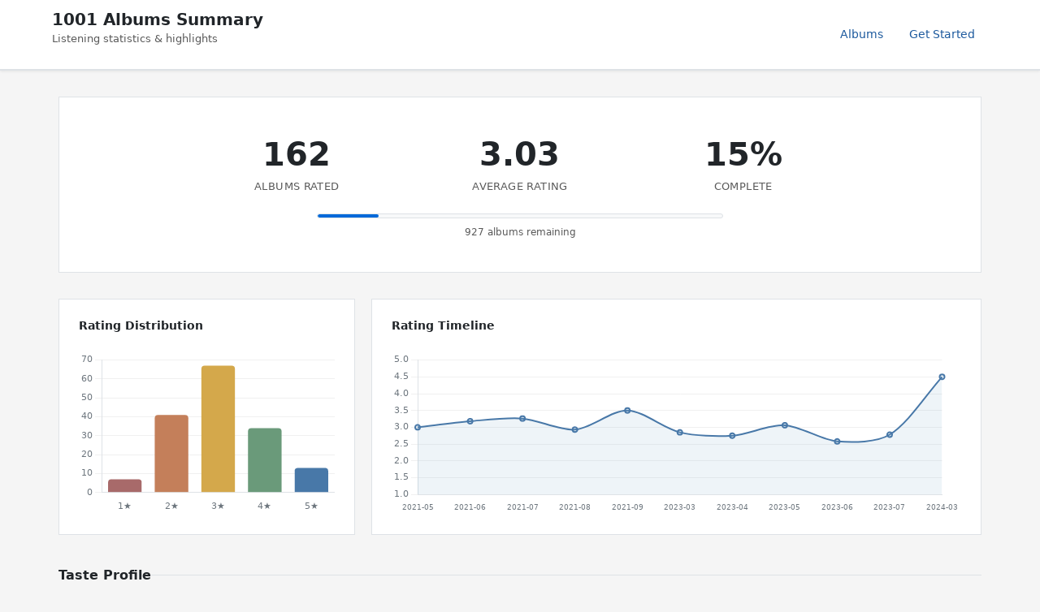

--- FILE ---
content_type: text/html; charset=utf-8
request_url: https://1001albumsgenerator.com/shares/6093c540336e5a7f8b50c08c
body_size: 25494
content:
<!doctype html>
<html lang="en">

    <head>
        <meta charset="utf-8">
        <meta name="viewport" content="width=device-width, initial-scale=1, shrink-to-fit=no">

        <title>My 1001 Albums Journey - Statistics Dashboard</title>
        <meta name="description" content="Explore the history of music. One album a day. From the book 1001 Albums You Must Hear Before You Die.">

        <meta name="robots" content="all">

        <meta property="og:description" content="162 albums rated with an average of 3.03/5. Going through the book 1001 Albums You Must Hear Before You Die.">
        <meta property="og:title" content="My 1001 Albums Journey">
        <meta property="og:image" content="https://1001albumsgenerator.com/images/1001-albums-collage.jpg">

        <meta name="twitter:card" content="summary_large_image">
        <meta name="twitter:site" content="@1001_albums_gen">
        <meta name="twitter:title" content="My 1001 Albums Journey">
        <meta name="twitter:description" content="162 albums rated with an average of 3.03/5. Going through the book 1001 Albums You Must Hear Before You Die.">
        <meta name="twitter:image" content="https://1001albumsgenerator.com/images/1001-albums-collage.jpg">


        <script>
            window.albumGenerator = window.albumGenerator || {};
            window.ga = function(){};
        </script>
        <script src="/dist/js/app.min.js"></script>

        <link rel="shortcut icon" href="/images/favicon.ico" />

        <!-- Bootstrap core CSS -->
        <link rel="stylesheet" href="https://stackpath.bootstrapcdn.com/bootstrap/4.1.3/css/bootstrap.min.css"
            integrity="sha384-MCw98/SFnGE8fJT3GXwEOngsV7Zt27NXFoaoApmYm81iuXoPkFOJwJ8ERdknLPMO" crossorigin="anonymous">

        <!-- Custom styles  -->
        <link href="/stylesheets/style.css" rel="stylesheet">
    </head>

    <body>
        <div class="share-dashboard">
    <header class="dashboard-header">
        <div class="header-content">
            <div>
                <h1 class="header-title">1001 Albums Summary</h1>
                <p class="header-subtitle">Listening statistics & highlights</p>
            </div>
            <nav class="header-nav">
                <a href="/albums" class="nav-link">Albums</a>
                <a href="/" class="nav-link">Get Started</a>
            </nav>
        </div>
    </header>

    <main class="dashboard-content">
        <!-- Hero Section -->
        <section class="hero-section">
            

            <div class="hero-stats">
                <div class="hero-stat">
                    <div class="hero-stat-value">162</div>
                    <div class="hero-stat-label">Albums Rated</div>
                </div>
                <div class="hero-stat">
                    <div class="hero-stat-value">3.03</div>
                    <div class="hero-stat-label">Average Rating</div>
                </div>
                <div class="hero-stat">
                    <div class="hero-stat-value">15%</div>
                    <div class="hero-stat-label">Complete</div>
                </div>
            </div>

            <div class="progress-bar-wrapper">
                <div class="progress-bar-bg">
                    <div class="progress-bar-fill" style="width: 15%"></div>
                </div>
                <div class="progress-label">927 albums remaining</div>
            </div>


        </section>

        <!-- Featured Review -->

        <!-- Charts Row -->
        <section class="cards-grid">
            <div class="card span-4">
                <div class="card-header">
                    <h3 class="card-title">Rating Distribution</h3>
                </div>
                <div class="chart-container">
                    <canvas id="ratingDistChart"></canvas>
                </div>
            </div>

            <div class="card span-8">
                <div class="card-header">
                    <h3 class="card-title">Rating Timeline</h3>
                </div>
                <div class="chart-container">
                    <canvas id="timelineChart"></canvas>
                </div>
            </div>
        </section>

        <!-- Your Favorites Summary -->
        <div class="section-header">
            <h2 class="section-title">Taste Profile</h2>
            <div class="section-line"></div>
        </div>

        <section class="cards-grid">
            <div class="card span-12">
                <div class="milestone-grid milestone-grid-simple">
                    <div class="milestone">
                        <div class="milestone-value">1970</div>
                        <div class="milestone-label">Favorite Decade</div>
                    </div>
                    <div class="milestone">
                        <div class="milestone-value">Jazz</div>
                        <div class="milestone-label">Favorite Genre</div>
                    </div>
                    <div class="milestone">
                        <div class="milestone-value">US</div>
                        <div class="milestone-label">Top Origin</div>
                    </div>
                    <div class="milestone rater-style-milestone" onclick="document.getElementById('rater-style-modal').classList.add('show')">
                        <div class="milestone-value" style="color: #ff5722">Tough Crowd</div>
                        <div class="milestone-label">Rater Style <span class="info-hint">?</span></div>
                    </div>
                    <div class="milestone">
                        <div class="milestone-value">13</div>
                        <div class="milestone-label">5-Star Albums</div>
                    </div>
                    <div class="milestone">
                        <div class="milestone-value">7</div>
                        <div class="milestone-label">1-Star Albums</div>
                    </div>
                </div>
            </div>
        </section>

        <!-- Breakdown: Genre, Decade, Styles, Origin -->
        <div class="section-header">
            <h2 class="section-title">Breakdown</h2>
            <div class="section-line"></div>
        </div>

        <section class="cards-grid">
            <div class="card span-6">
                <div class="card-header">
                    <h3 class="card-title">By Genre</h3>
                </div>
                <div class="chart-container" id="genreChartContainer">
                    <canvas id="genreChart"></canvas>
                </div>
            </div>

            <div class="card span-6">
                <div class="card-header">
                    <h3 class="card-title">Top Styles</h3>
                </div>
                <div class="chart-container" id="styleChartContainer">
                    <canvas id="styleChart"></canvas>
                </div>
                <button type="button" class="expand-btn" id="toggleStylesBtn">Show all</button>
            </div>

            <div class="card span-6">
                <div class="card-header">
                    <h3 class="card-title">By Decade</h3>
                </div>
                <div class="chart-container" id="decadeChartContainer">
                    <canvas id="decadeChart"></canvas>
                </div>
            </div>

            <div class="card span-6">
                <div class="card-header">
                    <h3 class="card-title">By Origin</h3>
                </div>
                <div class="chart-container" id="originChartContainer">
                    <canvas id="originChart"></canvas>
                </div>
            </div>
        </section>

        <!-- Global Comparison -->
        <div class="section-header">
            <h2 class="section-title">Albums</h2>
            <div class="section-line"></div>
        </div>

        <section class="cards-grid">
            <div class="card span-6">
                <div class="card-header">
                    <h3 class="card-title">You Love More Than Most</h3>
                </div>
                <table class="data-table">
                        <thead>
                            <tr><th>Album</th><th>You</th><th>Global</th><th>Diff</th></tr>
                        </thead>
                        <tbody>
                            <tr>
                                <td>
                                    <a href="/albums/35w2w6W38bXCo4bG1akRe9/at-fillmore-east">At Fillmore East</a>
                                    <div class="table-artist">The Allman Brothers Band</div>
                                </td>
                                <td>5</td>
                                <td>3.38</td>
                                <td>+1.62</td>
                            </tr>
                            <tr>
                                <td>
                                    <a href="/albums/4kca7vXd1Wo5GE2DMafvMc/songs-for-swingin-lovers">Songs For Swingin&#x27; Lovers!</a>
                                    <div class="table-artist">Frank Sinatra</div>
                                </td>
                                <td>5</td>
                                <td>3.52</td>
                                <td>+1.48</td>
                            </tr>
                            <tr>
                                <td>
                                    <a href="/albums/3kEtdS2pH6hKcMU9Wioob1/illmatic">Illmatic</a>
                                    <div class="table-artist">Nas</div>
                                </td>
                                <td>5</td>
                                <td>3.6</td>
                                <td>+1.4</td>
                            </tr>
                            <tr>
                                <td>
                                    <a href="/albums/3kEtdS2pH6hKcMU9Wioob1/illmatic">Illmatic</a>
                                    <div class="table-artist">Nas</div>
                                </td>
                                <td>5</td>
                                <td>3.6</td>
                                <td>+1.4</td>
                            </tr>
                            <tr>
                                <td>
                                    <a href="/albums/6lfjbwFGzQ6aSNP1N3JlT8/ill-communication">Ill Communication</a>
                                    <div class="table-artist">Beastie Boys</div>
                                </td>
                                <td>5</td>
                                <td>3.64</td>
                                <td>+1.36</td>
                            </tr>
                            <tr>
                                <td>
                                    <a href="/albums/4tJPWT4r4FSKwy784Qs1Fq/the-cars">The Cars</a>
                                    <div class="table-artist">The Cars</div>
                                </td>
                                <td>5</td>
                                <td>3.67</td>
                                <td>+1.33</td>
                            </tr>
                            <tr>
                                <td>
                                    <a href="/albums/5Y0p2XCgRRIjna91aQE8q7/the-queen-is-dead">The Queen Is Dead</a>
                                    <div class="table-artist">The Smiths</div>
                                </td>
                                <td>5</td>
                                <td>3.67</td>
                                <td>+1.33</td>
                            </tr>
                            <tr>
                                <td>
                                    <a href="/albums/0btkVh2TIc79B4ERtH5rWt/i-against-i">I Against I</a>
                                    <div class="table-artist">Bad Brains</div>
                                </td>
                                <td>4</td>
                                <td>2.93</td>
                                <td>+1.07</td>
                            </tr>
                            <tr>
                                <td>
                                    <a href="/albums/6GphKx2QAPRoVGWE9D7ou8/pet-sounds">Pet Sounds</a>
                                    <div class="table-artist">The Beach Boys</div>
                                </td>
                                <td>5</td>
                                <td>3.93</td>
                                <td>+1.07</td>
                            </tr>
                        </tbody>
                </table>
            </div>

            <div class="card span-6">
                <div class="card-header">
                    <h3 class="card-title">You Love Less Than Most</h3>
                </div>
                <table class="data-table">
                    <thead>
                        <tr><th>Album</th><th>You</th><th>Global</th><th>Diff</th></tr>
                    </thead>
                    <tbody>
                        <tr>
                            <td>
                                <a href="/albums/6LoD5uGEynY4eqstWDFKhg/pink-moon">Pink Moon</a>
                                <div class="table-artist">Nick Drake</div>
                            </td>
                            <td>1</td>
                            <td>3.65</td>
                            <td>-2.65</td>
                        </tr>
                        <tr>
                            <td>
                                <a href="/albums/5yHF4wPPuaxeYVtwRKe4FS/femi-kuti">Femi Kuti</a>
                                <div class="table-artist">Femi Kuti</div>
                            </td>
                            <td>1</td>
                            <td>3.25</td>
                            <td>-2.25</td>
                        </tr>
                        <tr>
                            <td>
                                <a href="/albums/5iawHcgRuKL5HMRbigdvWC/searching-for-the-young-soul-rebels">Searching For The Young Soul Rebels</a>
                                <div class="table-artist">Dexys Midnight Runners</div>
                            </td>
                            <td>1</td>
                            <td>3</td>
                            <td>-2</td>
                        </tr>
                        <tr>
                            <td>
                                <a href="/albums/2dL9Q5AtIv4Rw1L6lKcIUc/slipknot">Slipknot</a>
                                <div class="table-artist">Slipknot</div>
                            </td>
                            <td>1</td>
                            <td>2.68</td>
                            <td>-1.68</td>
                        </tr>
                        <tr>
                            <td>
                                <a href="/albums/2dL9Q5AtIv4Rw1L6lKcIUc/slipknot">Slipknot</a>
                                <div class="table-artist">Slipknot</div>
                            </td>
                            <td>1</td>
                            <td>2.68</td>
                            <td>-1.68</td>
                        </tr>
                        <tr>
                            <td>
                                <a href="/albums/02O0Ea7JGwlLq8faAiv1MN/the-velvet-underground-and-nico">The Velvet Underground &amp; Nico</a>
                                <div class="table-artist">The Velvet Underground</div>
                            </td>
                            <td>2</td>
                            <td>3.61</td>
                            <td>-1.61</td>
                        </tr>
                        <tr>
                            <td>
                                <a href="/albums/16m3S8uDo5ZNLEekcnOSxf/boy-in-da-corner">Boy In Da Corner</a>
                                <div class="table-artist">Dizzee Rascal</div>
                            </td>
                            <td>1</td>
                            <td>2.56</td>
                            <td>-1.56</td>
                        </tr>
                        <tr>
                            <td>
                                <a href="/albums/0NouBnbXRJKFWzm9LwCW0K/queen-ii">Queen II</a>
                                <div class="table-artist">Queen</div>
                            </td>
                            <td>2</td>
                            <td>3.49</td>
                            <td>-1.49</td>
                        </tr>
                        <tr>
                            <td>
                                <a href="/albums/38uGoW7jS8jjJMvZA26sRq/stardust">Stardust</a>
                                <div class="table-artist">Willie Nelson</div>
                            </td>
                            <td>2</td>
                            <td>3.4</td>
                            <td>-1.4</td>
                        </tr>
                        <tr>
                            <td>
                                <a href="/albums/0YgkR96bK9JSHcj236W9ZK/the-village-green-preservation-society">The Village Green Preservation Society</a>
                                <div class="table-artist">The Kinks</div>
                            </td>
                            <td>2</td>
                            <td>3.4</td>
                            <td>-1.4</td>
                        </tr>
                    </tbody>
                </table>
            </div>
        </section>

        <!-- Artist Analysis -->
        <div class="section-header">
            <h2 class="section-title">Artists</h2>
            <div class="section-line"></div>
        </div>

        <section class="cards-grid">
            <div class="card span-6">
                <div class="card-header">
                    <h3 class="card-title">Favorites</h3>
                </div>
                <table class="data-table">
                    <thead>
                        <tr><th>Artist</th><th>Albums</th><th>Average</th></tr>
                    </thead>
                    <tbody>
                        <tr>
                            <td>Nas</td>
                            <td>2</td>
                            <td>5</td>
                        </tr>
                    </tbody>
                </table>
            </div>
            <div class="card span-6">
                <div class="card-header">
                    <h3 class="card-title">Least Favorites</h3>
                </div>
                <table class="data-table">
                    <thead>
                        <tr><th>Artist</th><th>Albums</th><th>Average</th></tr>
                    </thead>
                    <tbody>
                        <tr>
                            <td>Slipknot</td>
                            <td>2</td>
                            <td>1</td>
                        </tr>
                    </tbody>
                </table>
            </div>
        </section>

        <!-- 5-Star Albums -->
        <div class="section-header">
            <h2 class="section-title">5-Star Albums (13)</h2>
            <div class="section-line"></div>
            <a href="/album-wall/6093c540336e5a7f8b50c08c" class="section-link">View Album Wall</a>
        </div>

        <section class="cards-grid">
            <div class="card span-12">
                <div class="album-grid">
                    <a href="/albums/4kca7vXd1Wo5GE2DMafvMc/songs-for-swingin-lovers" title="Songs For Swingin&#x27; Lovers! - Frank Sinatra">
                        <img class="album-thumb" src="https://i.scdn.co/image/d26a832b18ad9ae75dbbffed89a5e157c70861bc" alt="Songs For Swingin&#x27; Lovers!" loading="lazy" />
                    </a>
                    <a href="/albums/35w2w6W38bXCo4bG1akRe9/at-fillmore-east" title="At Fillmore East - The Allman Brothers Band">
                        <img class="album-thumb" src="https://i.scdn.co/image/0468734b3dec4521326f160ef484e3b162600567" alt="At Fillmore East" loading="lazy" />
                    </a>
                    <a href="/albums/3kEtdS2pH6hKcMU9Wioob1/illmatic" title="Illmatic - Nas">
                        <img class="album-thumb" src="https://i.scdn.co/image/4d11cf0fc74b4961afd1898867eaeb7234c614a5" alt="Illmatic" loading="lazy" />
                    </a>
                    <a href="/albums/4tJPWT4r4FSKwy784Qs1Fq/the-cars" title="The Cars - The Cars">
                        <img class="album-thumb" src="https://i.scdn.co/image/f384ed7299d6974fd58707c000757fd2d6d48111" alt="The Cars" loading="lazy" />
                    </a>
                    <a href="/albums/6Lmj92VLXz7Z5xcsjXBMSC/the-bends" title="The Bends - Radiohead">
                        <img class="album-thumb" src="https://i.scdn.co/image/9a251a9ea3e80d65d8e41a05823295fb74fec088" alt="The Bends" loading="lazy" />
                    </a>
                    <a href="/albums/6lfjbwFGzQ6aSNP1N3JlT8/ill-communication" title="Ill Communication - Beastie Boys">
                        <img class="album-thumb" src="https://i.scdn.co/image/730ba683efd452583b60ba1a0b227c5abdf224b8" alt="Ill Communication" loading="lazy" />
                    </a>
                    <a href="/albums/6QaVfG1pHYl1z15ZxkvVDW/sgt-peppers-lonely-hearts-club-band" title="Sgt. Pepper&#x27;s Lonely Hearts Club Band - Beatles">
                        <img class="album-thumb" src="https://i.scdn.co/image/2407ba9ca85d40a9e99f2a187bae2179dd0dcb08" alt="Sgt. Pepper&#x27;s Lonely Hearts Club Band" loading="lazy" />
                    </a>
                    <a href="/albums/3kEtdS2pH6hKcMU9Wioob1/illmatic" title="Illmatic - Nas">
                        <img class="album-thumb" src="https://i.scdn.co/image/4d11cf0fc74b4961afd1898867eaeb7234c614a5" alt="Illmatic" loading="lazy" />
                    </a>
                    <a href="/albums/5Y0p2XCgRRIjna91aQE8q7/the-queen-is-dead" title="The Queen Is Dead - The Smiths">
                        <img class="album-thumb" src="https://i.scdn.co/image/fba88127753bad349ee8672ccf60ecc98e5cf307" alt="The Queen Is Dead" loading="lazy" />
                    </a>
                    <a href="/albums/3a0UOgDWw2pTajw85QPMiz/the-dark-side-of-the-moon" title="The Dark Side Of The Moon - Pink Floyd">
                        <img class="album-thumb" src="https://i.scdn.co/image/c61eee6e4322b187faf78e94b72979d831a60f4e" alt="The Dark Side Of The Moon" loading="lazy" />
                    </a>
                    <a href="/albums/63k57x0qOkUWEMR0dkMivh/rumours" title="Rumours - Fleetwood Mac">
                        <img class="album-thumb" src="https://i.scdn.co/image/12fe04b0eb5ba5ecbfa9f508da60c2669719102e" alt="Rumours" loading="lazy" />
                    </a>
                    <a href="/albums/5EyIDBAqhnlkAHqvPRwdbX/led-zeppelin-iv" title="Led Zeppelin IV - Led Zeppelin">
                        <img class="album-thumb" src="https://i.scdn.co/image/ab67616d00001e024509204d0860cc0cc67e83dc" alt="Led Zeppelin IV" loading="lazy" />
                    </a>
                    <a href="/albums/6GphKx2QAPRoVGWE9D7ou8/pet-sounds" title="Pet Sounds - The Beach Boys">
                        <img class="album-thumb" src="https://i.scdn.co/image/033c5c30c94b672083748ba667a08851ae2e1fd9" alt="Pet Sounds" loading="lazy" />
                    </a>
                </div>
            </div>
        </section>

        <!-- Popular Reviews -->
        <div class="reviews-container">
            <div class="section-header">
                <h2 class="section-title">Popular Reviews</h2>
                <div class="section-line"></div>
            </div>
            <div class="review-card">
                <div class="review-header">
                    <div>
                        <div class="review-album"><a href="/albums/3kEtdS2pH6hKcMU9Wioob1/illmatic">Illmatic</a></div>
                        <div class="review-meta">Nas · 38 likes</div>
                    </div>
                    <div class="review-rating">5/5</div>
                </div>
                <div class="review-text">An absolute classic
If hip-hop is supposed to be a window into the streets, ILLMATIC sounds, feels, and even fucking SMELLS like NYC in the &#x27;90s. When the war against the Disney-fication of NY was still being waged. By 1994 hip-hop was nationwide but Nas grabbed the mantle and brought it back home. </div>
            </div>
            <div class="review-card">
                <div class="review-header">
                    <div>
                        <div class="review-album"><a href="/albums/6lfjbwFGzQ6aSNP1N3JlT8/ill-communication">Ill Communication</a></div>
                        <div class="review-meta">Beastie Boys · 33 likes</div>
                    </div>
                    <div class="review-rating">5/5</div>
                </div>
                <div class="review-text">Sabotage was the biggest rock radio hit of the summer of 1994

Let that sink in...recorded while Kurt Cobain was still alive...the number one rock radio song of the summer...

...was The Beastie Boys. 

In addition, Root Down,  Sure Shot, Get it Together, Flute Loop, Heart Attack Man, Tough Guy...?

Look. I was 20. I&#x27;m biased. </div>
            </div>
            <div class="review-card">
                <div class="review-header">
                    <div>
                        <div class="review-album"><a href="/albums/2hR5HQzHdxgAiAjyvGqSI3/southern-rock-opera">Southern Rock Opera</a></div>
                        <div class="review-meta">Drive-By Truckers · 25 likes</div>
                    </div>
                    <div class="review-rating">2/5</div>
                </div>
                <div class="review-text">I don&#x27;t dislike it at the normal 2 star level, but the problem is, if you&#x27;re going to do 90 minutes, you at least have to have a few songs that GRAB you, which this doesn&#x27;t have. It just goes on and on and on remaining passable but never great. </div>
            </div>
            <div class="review-card">
                <div class="review-header">
                    <div>
                        <div class="review-album"><a href="/albums/4tJPWT4r4FSKwy784Qs1Fq/the-cars">The Cars</a></div>
                        <div class="review-meta">The Cars · 5 likes</div>
                    </div>
                    <div class="review-rating">5/5</div>
                </div>
                <div class="review-text">Every track is a banger</div>
            </div>
            <div class="review-card">
                <div class="review-header">
                    <div>
                        <div class="review-album"><a href="/albums/6Lmj92VLXz7Z5xcsjXBMSC/the-bends">The Bends</a></div>
                        <div class="review-meta">Radiohead · 2 likes</div>
                    </div>
                    <div class="review-rating">5/5</div>
                </div>
                <div class="review-text">It may not be their best album, but it is Radiohead&#x27;s perfect, &quot;no skip&quot; album. </div>
            </div>
        </div>

        <!-- 4-Star Albums (shown when extendedSummary is enabled) -->

        <!-- 1-Star Albums -->
        <div class="section-header">
            <h2 class="section-title">1-Star Albums (7)</h2>
            <div class="section-line"></div>
        </div>

        <section class="cards-grid">
            <div class="card span-12">
                <div class="album-grid">
                    <a href="/albums/5yHF4wPPuaxeYVtwRKe4FS/femi-kuti" title="Femi Kuti - Femi Kuti">
                        <img class="album-thumb" src="https://i.scdn.co/image/ab67616d00001e0268361c848aea8da145849539" alt="Femi Kuti" loading="lazy" />
                    </a>
                    <a href="/albums/5iawHcgRuKL5HMRbigdvWC/searching-for-the-young-soul-rebels" title="Searching For The Young Soul Rebels - Dexys Midnight Runners">
                        <img class="album-thumb" src="https://i.scdn.co/image/1f68fe8555e66ac3601c0463e408be2411e7cc4c" alt="Searching For The Young Soul Rebels" loading="lazy" />
                    </a>
                    <a href="/albums/2dL9Q5AtIv4Rw1L6lKcIUc/slipknot" title="Slipknot - Slipknot">
                        <img class="album-thumb" src="https://i.scdn.co/image/eb852de125c99319fbc5a58b6fc942c332dd68e4" alt="Slipknot" loading="lazy" />
                    </a>
                    <a href="/albums/7nFlAxnXMrQRpM1R80pKQm/devil-without-a-cause" title="Devil Without A Cause - Kid Rock">
                        <img class="album-thumb" src="https://i.scdn.co/image/341527352d86b105986be970738a7a20f348aa11" alt="Devil Without A Cause" loading="lazy" />
                    </a>
                    <a href="/albums/16m3S8uDo5ZNLEekcnOSxf/boy-in-da-corner" title="Boy In Da Corner - Dizzee Rascal">
                        <img class="album-thumb" src="https://i.scdn.co/image/e612660b0760d44e00270d5644c6c93c4c58a29c" alt="Boy In Da Corner" loading="lazy" />
                    </a>
                    <a href="/albums/2dL9Q5AtIv4Rw1L6lKcIUc/slipknot" title="Slipknot - Slipknot">
                        <img class="album-thumb" src="https://i.scdn.co/image/eb852de125c99319fbc5a58b6fc942c332dd68e4" alt="Slipknot" loading="lazy" />
                    </a>
                    <a href="/albums/6LoD5uGEynY4eqstWDFKhg/pink-moon" title="Pink Moon - Nick Drake">
                        <img class="album-thumb" src="https://i.scdn.co/image/948223a2ac50b905d3998341d802e1868b34d018" alt="Pink Moon" loading="lazy" />
                    </a>
                </div>
            </div>
        </section>

        <!-- All Ratings Section -->
        <div class="reviews-container">
            <div class="section-header">
                <h2 class="section-title">All Ratings</h2>
                <div class="section-line"></div>
            </div>
            <button class="nav-btn" id="toggleAllRatingsBtn">Show all ratings</button>
            <div id="allRatingsContainer" class="all-ratings-list" style="display: none;">
                <div class="review-card">
                    <div class="review-header">
                        <div>
                            <div class="review-album"><a href="/albums/3YfIjaJEWqiSbKPguS9Bxd/i-should-coco">I Should Coco</a></div>
                            <div class="review-artist">Supergrass</div>
                        </div>
                        <div class="review-rating">3/5</div>
                    </div>
                    <div class="review-text">It sounds like one of the top 25 albums of 2006, until you realize it was from 1995.  This sound lived on </div>
                </div>
                <div class="review-card">
                    <div class="review-header">
                        <div>
                            <div class="review-album"><a href="/albums/0elHWyUbF2KLuHl8GjlzEM/bat-out-of-hell">Bat Out Of Hell</a></div>
                            <div class="review-artist">Meat Loaf</div>
                        </div>
                        <div class="review-rating">3/5</div>
                    </div>
                    <div class="review-text">This is the bombastic, pervasive power rock pop album that dominated my youth. The only album which tackles topics such as a dude trying to get his girlfriend he doesn&#x27;t love to bang him, while also bring advertised on the backs of late 70s marvel comics. It gets 3 stars because this is the only album on this list to feature the vocals of legendary Yankee broadcaster Phil Rizzutto </div>
                </div>
                <div class="review-card">
                    <div class="review-header">
                        <div>
                            <div class="review-album"><a href="/albums/6G9fHYDCoyEErUkHrFYfs4/remedy">Remedy</a></div>
                            <div class="review-artist">Basement Jaxx</div>
                        </div>
                        <div class="review-rating">2/5</div>
                    </div>
                    <div class="review-text">It&#x27;s low hanging fruit to say electronic albums are repetitive, but this is repetitive. Maybe it was groundbreaking in 1999, but it doesn&#x27;t seem so. </div>
                </div>
                <div class="review-card">
                    <div class="review-header">
                        <div>
                            <div class="review-album"><a href="/albums/5LMGAYhn2ywaxGZdtmXGpw/eliminator">Eliminator</a></div>
                            <div class="review-artist">ZZ Top</div>
                        </div>
                        <div class="review-rating">3/5</div>
                    </div>
                    <div class="review-text">I liked the non-hits as much as the hits, but the entire album is knocked down one star by the TV dinner mess of a song. </div>
                </div>
                <div class="review-card">
                    <div class="review-header">
                        <div>
                            <div class="review-album"><a href="/albums/5yHF4wPPuaxeYVtwRKe4FS/femi-kuti">Femi Kuti</a></div>
                            <div class="review-artist">Femi Kuti</div>
                        </div>
                        <div class="review-rating">1/5</div>
                    </div>
                    <div class="review-text">I&#x27;m sure this is wonderful, but it&#x27;s not my cup of tea</div>
                </div>
                <div class="review-card">
                    <div class="review-header">
                        <div>
                            <div class="review-album"><a href="/albums/2wOWfpfLWKlMQDsyM5UqqE/phrenology">Phrenology</a></div>
                            <div class="review-artist">The Roots</div>
                        </div>
                        <div class="review-rating">4/5</div>
                    </div>
                    <div class="review-text">Dope</div>
                </div>
                <div class="review-card">
                    <div class="review-header">
                        <div>
                            <div class="review-album"><a href="/albums/3fRCOoTbBsOITBWlCRCJQr/somethinganything">Something/Anything?</a></div>
                            <div class="review-artist">Todd Rundgren</div>
                        </div>
                        <div class="review-rating">4/5</div>
                    </div>
                    
                </div>
                <div class="review-card">
                    <div class="review-header">
                        <div>
                            <div class="review-album"><a href="/albums/5C7B6Wi35TyMOQVtt2eRAV/red-dirt-girl">Red Dirt Girl</a></div>
                            <div class="review-artist">Emmylou Harris</div>
                        </div>
                        <div class="review-rating">2/5</div>
                    </div>
                    <div class="review-text">Not in the mood for this at all</div>
                </div>
                <div class="review-card">
                    <div class="review-header">
                        <div>
                            <div class="review-album"><a href="/albums/4kca7vXd1Wo5GE2DMafvMc/songs-for-swingin-lovers">Songs For Swingin&#x27; Lovers!</a></div>
                            <div class="review-artist">Frank Sinatra</div>
                        </div>
                        <div class="review-rating">5/5</div>
                    </div>
                    <div class="review-text">Although not what you mould consider an album by modern standards, this is an amazing collection of Old Blue Eyes. </div>
                </div>
                <div class="review-card">
                    <div class="review-header">
                        <div>
                            <div class="review-album"><a href="/albums/5MQx9U0AAIrcbvZ0lL1RCi/lets-stay-together">Let&#x27;s Stay Together</a></div>
                            <div class="review-artist">Al Green</div>
                        </div>
                        <div class="review-rating">4/5</div>
                    </div>
                    <div class="review-text">Sweet sweet lovin!</div>
                </div>
                <div class="review-card">
                    <div class="review-header">
                        <div>
                            <div class="review-album"><a href="/albums/1EPEx0lzGPCal0YRTJV66u/the-psychedelic-sounds-of-the-13th-floor-elevators">The Psychedelic Sounds of the 13th Floor Elevators</a></div>
                            <div class="review-artist">The 13th Floor Elevators</div>
                        </div>
                        <div class="review-rating">3/5</div>
                    </div>
                    <div class="review-text">I recognize that in 1966 this was wild. Sounds a few years early. The surf rock riff on a psych album blew my mind</div>
                </div>
                <div class="review-card">
                    <div class="review-header">
                        <div>
                            <div class="review-album"><a href="/albums/7hmZCaBzp6mVrelxW6Ckrn/heartbreaker">Heartbreaker</a></div>
                            <div class="review-artist">Ryan Adams</div>
                        </div>
                        <div class="review-rating">3/5</div>
                    </div>
                    <div class="review-text">Maybe everything that came after was derivative, and this was trend setting, but I was bored</div>
                </div>
                <div class="review-card">
                    <div class="review-header">
                        <div>
                            <div class="review-album"><a href="/albums/3s6wTRMDispMa4gCd26FPc/roger-the-engineer">Roger the Engineer</a></div>
                            <div class="review-artist">The Yardbirds</div>
                        </div>
                        <div class="review-rating">2/5</div>
                    </div>
                    <div class="review-text">Just ok</div>
                </div>
                <div class="review-card">
                    <div class="review-header">
                        <div>
                            <div class="review-album"><a href="/albums/0BBWJ3L9fhkmNLdt4zs4fu/songs-in-the-key-of-life">Songs In The Key Of Life</a></div>
                            <div class="review-artist">Stevie Wonder</div>
                        </div>
                        <div class="review-rating">3/5</div>
                    </div>
                    <div class="review-text">Very long it I was never bored. </div>
                </div>
                <div class="review-card">
                    <div class="review-header">
                        <div>
                            <div class="review-album"><a href="/albums/5SUqb3XY2BmvfAFLTjnBs0/fromohio">Fromohio</a></div>
                            <div class="review-artist">fIREHOSE</div>
                        </div>
                        <div class="review-rating">3/5</div>
                    </div>
                    
                </div>
                <div class="review-card">
                    <div class="review-header">
                        <div>
                            <div class="review-album"><a href="/albums/2ufQZaCxAGM01yQbotw9tA/made-in-japan">Made In Japan</a></div>
                            <div class="review-artist">Deep Purple</div>
                        </div>
                        <div class="review-rating">4/5</div>
                    </div>
                    <div class="review-text">Closing with a Little Richard cover is an absolutely bizarre choice </div>
                </div>
                <div class="review-card">
                    <div class="review-header">
                        <div>
                            <div class="review-album"><a href="/albums/7AFsTiojVaB2I58oZ1tMRg/raising-hell">Raising Hell</a></div>
                            <div class="review-artist">Run-D.M.C.</div>
                        </div>
                        <div class="review-rating">4/5</div>
                    </div>
                    <div class="review-text">An absolute classic</div>
                </div>
                <div class="review-card">
                    <div class="review-header">
                        <div>
                            <div class="review-album"><a href="/albums/5iawHcgRuKL5HMRbigdvWC/searching-for-the-young-soul-rebels">Searching For The Young Soul Rebels</a></div>
                            <div class="review-artist">Dexys Midnight Runners</div>
                        </div>
                        <div class="review-rating">1/5</div>
                    </div>
                    <div class="review-text">1:49 for a one hit wonder that doesn&#x27;t contain the hit?  Nope </div>
                </div>
                <div class="review-card">
                    <div class="review-header">
                        <div>
                            <div class="review-album"><a href="/albums/0JnN0ZgNrYxz3Gk725HiAd/the-slim-shady-lp">The Slim Shady LP</a></div>
                            <div class="review-artist">Eminem</div>
                        </div>
                        <div class="review-rating">3/5</div>
                    </div>
                    <div class="review-text">I&#x27;m sure if I was white trash from a trailer park, this would be my jam. But I&#x27;m not</div>
                </div>
                <div class="review-card">
                    <div class="review-header">
                        <div>
                            <div class="review-album"><a href="/albums/6bR98XzGnklTORDvZ7Oc2i/architecture-and-morality">Architecture And Morality</a></div>
                            <div class="review-artist">Orchestral Manoeuvres In The Dark</div>
                        </div>
                        <div class="review-rating">4/5</div>
                    </div>
                    <div class="review-text">I have had zero exposure to this band outside of the one hit, and I pleasently surprised with how fresh this felt</div>
                </div>
                <div class="review-card">
                    <div class="review-header">
                        <div>
                            <div class="review-album"><a href="/albums/532IlegHv3OfVGgyCFGBTs/vivid">Vivid</a></div>
                            <div class="review-artist">Living Colour</div>
                        </div>
                        <div class="review-rating">2/5</div>
                    </div>
                    <div class="review-text">There are some highs here...but the lows are LOW. A bunch of cringe on this album</div>
                </div>
                <div class="review-card">
                    <div class="review-header">
                        <div>
                            <div class="review-album"><a href="/albums/5dVZpNJraoqCo3BssinMoo/fear-of-music">Fear Of Music</a></div>
                            <div class="review-artist">Talking Heads</div>
                        </div>
                        <div class="review-rating">4/5</div>
                    </div>
                    
                </div>
                <div class="review-card">
                    <div class="review-header">
                        <div>
                            <div class="review-album"><a href="/albums/0zKjnOsXxs63unPR6TWoHq/schools-out">School&#x27;s Out</a></div>
                            <div class="review-artist">Alice Cooper</div>
                        </div>
                        <div class="review-rating">2/5</div>
                    </div>
                    <div class="review-text">He wears scary makeup!  Yay...I mean yawn. 

This is a generic rock album</div>
                </div>
                <div class="review-card">
                    <div class="review-header">
                        <div>
                            <div class="review-album"><a href="/albums/2sSoLLxo3rLSirqUnlyalo/heartattack-and-vine">Heartattack And Vine</a></div>
                            <div class="review-artist">Tom Waits</div>
                        </div>
                        <div class="review-rating">3/5</div>
                    </div>
                    
                </div>
                <div class="review-card">
                    <div class="review-header">
                        <div>
                            <div class="review-album"><a href="/albums/35w2w6W38bXCo4bG1akRe9/at-fillmore-east">At Fillmore East</a></div>
                            <div class="review-artist">The Allman Brothers Band</div>
                        </div>
                        <div class="review-rating">5/5</div>
                    </div>
                    <div class="review-text">An absolute classic. I&#x27;ve listened to this 100x.</div>
                </div>
                <div class="review-card">
                    <div class="review-header">
                        <div>
                            <div class="review-album"><a href="/albums/38uGoW7jS8jjJMvZA26sRq/stardust">Stardust</a></div>
                            <div class="review-artist">Willie Nelson</div>
                        </div>
                        <div class="review-rating">2/5</div>
                    </div>
                    
                </div>
                <div class="review-card">
                    <div class="review-header">
                        <div>
                            <div class="review-album"><a href="/albums/3OrucS4sHv6Bl9GS4rafEk/me-against-the-world">Me Against The World</a></div>
                            <div class="review-artist">2Pac</div>
                        </div>
                        <div class="review-rating">4/5</div>
                    </div>
                    
                </div>
                <div class="review-card">
                    <div class="review-header">
                        <div>
                            <div class="review-album"><a href="/albums/2dL9Q5AtIv4Rw1L6lKcIUc/slipknot">Slipknot</a></div>
                            <div class="review-artist">Slipknot</div>
                        </div>
                        <div class="review-rating">1/5</div>
                    </div>
                    <div class="review-text">A noisy mess </div>
                </div>
                <div class="review-card">
                    <div class="review-header">
                        <div>
                            <div class="review-album"><a href="/albums/69oeRoYEpSsNPGVuYRxfoB/and-justice-for-all">...And Justice For All</a></div>
                            <div class="review-artist">Metallica</div>
                        </div>
                        <div class="review-rating">4/5</div>
                    </div>
                    
                </div>
                <div class="review-card">
                    <div class="review-header">
                        <div>
                            <div class="review-album"><a href="/albums/0f0nGqpgiu4z6wg0Mrcs8L/power-in-numbers">Power In Numbers</a></div>
                            <div class="review-artist">Jurassic 5</div>
                        </div>
                        <div class="review-rating">4/5</div>
                    </div>
                    <div class="review-text">Holy crap!  I never heard this before?!?!?  This is brilliant!</div>
                </div>
                <div class="review-card">
                    <div class="review-header">
                        <div>
                            <div class="review-album"><a href="/albums/5cboZA5AxA9fc6F1gp818q/suzanne-vega">Suzanne Vega</a></div>
                            <div class="review-artist">Suzanne Vega</div>
                        </div>
                        <div class="review-rating">3/5</div>
                    </div>
                    <div class="review-text">Suzanne has a great voice and lyrics, but the music was a bit bland</div>
                </div>
                <div class="review-card">
                    <div class="review-header">
                        <div>
                            <div class="review-album"><a href="/albums/3kEtdS2pH6hKcMU9Wioob1/illmatic">Illmatic</a></div>
                            <div class="review-artist">Nas</div>
                        </div>
                        <div class="review-rating">5/5</div>
                    </div>
                    <div class="review-text">An absolute classic
If hip-hop is supposed to be a window into the streets, ILLMATIC sounds, feels, and even fucking SMELLS like NYC in the &#x27;90s. When the war against the Disney-fication of NY was still being waged. By 1994 hip-hop was nationwide but Nas grabbed the mantle and brought it back home. </div>
                </div>
                <div class="review-card">
                    <div class="review-header">
                        <div>
                            <div class="review-album"><a href="/albums/4EnNuo8fG7dMoxMefbApRY/foo-fighters">Foo Fighters</a></div>
                            <div class="review-artist">Foo Fighters</div>
                        </div>
                        <div class="review-rating">3/5</div>
                    </div>
                    <div class="review-text">These seem like songs Dave wrote for Nirvana, so it&#x27;s a window into Nirvana without Kurt. 

Good, but not great. </div>
                </div>
                <div class="review-card">
                    <div class="review-header">
                        <div>
                            <div class="review-album"><a href="/albums/4aw2aMrIqaCy4NAfvKxDAS/every-good-boy-deserves-fudge">Every Good Boy Deserves Fudge</a></div>
                            <div class="review-artist">Mudhoney</div>
                        </div>
                        <div class="review-rating">3/5</div>
                    </div>
                    
                </div>
                <div class="review-card">
                    <div class="review-header">
                        <div>
                            <div class="review-album"><a href="/albums/52AeC4gwbxDfFlLHgK1ByD/urban-hymns">Urban Hymns</a></div>
                            <div class="review-artist">The Verve</div>
                        </div>
                        <div class="review-rating">2/5</div>
                    </div>
                    
                </div>
                <div class="review-card">
                    <div class="review-header">
                        <div>
                            <div class="review-album"><a href="/albums/3PpTsdpZmaLUh6RvViu9G7/odelay">Odelay</a></div>
                            <div class="review-artist">Beck</div>
                        </div>
                        <div class="review-rating">3/5</div>
                    </div>
                    
                </div>
                <div class="review-card">
                    <div class="review-header">
                        <div>
                            <div class="review-album"><a href="/albums/244zFqV0oJvOTaC714IVvc/darkdancer">Darkdancer</a></div>
                            <div class="review-artist">Les Rythmes Digitales</div>
                        </div>
                        <div class="review-rating">2/5</div>
                    </div>
                    
                </div>
                <div class="review-card">
                    <div class="review-header">
                        <div>
                            <div class="review-album"><a href="/albums/1TSZDcvlPtAnekTaItI3qO/a-night-at-the-opera">A Night At The Opera</a></div>
                            <div class="review-artist">Queen</div>
                        </div>
                        <div class="review-rating">4/5</div>
                    </div>
                    
                </div>
                <div class="review-card">
                    <div class="review-header">
                        <div>
                            <div class="review-album"><a href="/albums/76q2Ubo0vZIJxCqS0I1msH/elephant-mountain">Elephant Mountain</a></div>
                            <div class="review-artist">The Youngbloods</div>
                        </div>
                        <div class="review-rating">2/5</div>
                    </div>
                    <div class="review-text">I can&#x27;t even tell what genra this is, but I know it&#x27;s dull</div>
                </div>
                <div class="review-card">
                    <div class="review-header">
                        <div>
                            <div class="review-album"><a href="/albums/2nXJkqkS1tIKIyhBcFMmwz/xx">xx</a></div>
                            <div class="review-artist">The xx</div>
                        </div>
                        <div class="review-rating">3/5</div>
                    </div>
                    <div class="review-text">Understated and smooth</div>
                </div>
                <div class="review-card">
                    <div class="review-header">
                        <div>
                            <div class="review-album"><a href="/albums/0n6dZEvzLUq0qUm5e8zFn5/daydream-nation">Daydream Nation</a></div>
                            <div class="review-artist">Sonic Youth</div>
                        </div>
                        <div class="review-rating">4/5</div>
                    </div>
                    <div class="review-text">Discordant, unnerving, and awesome. </div>
                </div>
                <div class="review-card">
                    <div class="review-header">
                        <div>
                            <div class="review-album"><a href="/albums/0YW9Qke0AfzNVISsPQ7KoF/dust">Dust</a></div>
                            <div class="review-artist">Screaming Trees</div>
                        </div>
                        <div class="review-rating">3/5</div>
                    </div>
                    <div class="review-text">Standard Grunge fair</div>
                </div>
                <div class="review-card">
                    <div class="review-header">
                        <div>
                            <div class="review-album"><a href="/albums/3OrucS4sHv6Bl9GS4rafEk/me-against-the-world">Me Against The World</a></div>
                            <div class="review-artist">2Pac</div>
                        </div>
                        <div class="review-rating">4/5</div>
                    </div>
                    
                </div>
                <div class="review-card">
                    <div class="review-header">
                        <div>
                            <div class="review-album"><a href="/albums/69Wr9DvWfIJRTi5NUGeVTn/sea-change">Sea Change</a></div>
                            <div class="review-artist">Beck</div>
                        </div>
                        <div class="review-rating">3/5</div>
                    </div>
                    
                </div>
                <div class="review-card">
                    <div class="review-header">
                        <div>
                            <div class="review-album"><a href="/albums/7MchqcYlL1fSLwZ20Z7zXP/foxbase-alpha">Foxbase Alpha</a></div>
                            <div class="review-artist">Saint Etienne</div>
                        </div>
                        <div class="review-rating">3/5</div>
                    </div>
                    
                </div>
                <div class="review-card">
                    <div class="review-header">
                        <div>
                            <div class="review-album"><a href="/albums/70Yl2w1p00whfnC7fj94ox/everybody-knows-this-is-nowhere">Everybody Knows This Is Nowhere</a></div>
                            <div class="review-artist">Neil Young &amp; Crazy Horse</div>
                        </div>
                        <div class="review-rating">3/5</div>
                    </div>
                    
                </div>
                <div class="review-card">
                    <div class="review-header">
                        <div>
                            <div class="review-album"><a href="/albums/1jWmEhn3ggaL6isoyLfwBn/the-doors">The Doors</a></div>
                            <div class="review-artist">The Doors</div>
                        </div>
                        <div class="review-rating">4/5</div>
                    </div>
                    
                </div>
                <div class="review-card">
                    <div class="review-header">
                        <div>
                            <div class="review-album"><a href="/albums/5WZFtmADuJUZPtt0NER0Qi/beggars-banquet">Beggars Banquet</a></div>
                            <div class="review-artist">The Rolling Stones</div>
                        </div>
                        <div class="review-rating">4/5</div>
                    </div>
                    
                </div>
                <div class="review-card">
                    <div class="review-header">
                        <div>
                            <div class="review-album"><a href="/albums/4tJPWT4r4FSKwy784Qs1Fq/the-cars">The Cars</a></div>
                            <div class="review-artist">The Cars</div>
                        </div>
                        <div class="review-rating">5/5</div>
                    </div>
                    <div class="review-text">Every track is a banger</div>
                </div>
                <div class="review-card">
                    <div class="review-header">
                        <div>
                            <div class="review-album"><a href="/albums/3N4rp7pLbDlWo2EvtONFMG/le-tigre">Le Tigre</a></div>
                            <div class="review-artist">Le Tigre</div>
                        </div>
                        <div class="review-rating">3/5</div>
                    </div>
                    
                </div>
                <div class="review-card">
                    <div class="review-header">
                        <div>
                            <div class="review-album"><a href="/albums/28eOriEfl7IGbQDNvWIWXK/synchronicity">Synchronicity</a></div>
                            <div class="review-artist">The Police</div>
                        </div>
                        <div class="review-rating">3/5</div>
                    </div>
                    <div class="review-text">What a weird album. They lead with the worst songs, and throw all the bangers in the back. And to top it off, MOTHER is an abomination, and cost them a star. 

But when it&#x27;s good it&#x27;s great. </div>
                </div>
                <div class="review-card">
                    <div class="review-header">
                        <div>
                            <div class="review-album"><a href="/albums/7nFlAxnXMrQRpM1R80pKQm/devil-without-a-cause">Devil Without A Cause</a></div>
                            <div class="review-artist">Kid Rock</div>
                        </div>
                        <div class="review-rating">1/5</div>
                    </div>
                    <div class="review-text">This is the suck</div>
                </div>
                <div class="review-card">
                    <div class="review-header">
                        <div>
                            <div class="review-album"><a href="/albums/0BBWJ3L9fhkmNLdt4zs4fu/songs-in-the-key-of-life">Songs In The Key Of Life</a></div>
                            <div class="review-artist">Stevie Wonder</div>
                        </div>
                        <div class="review-rating">3/5</div>
                    </div>
                    
                </div>
                <div class="review-card">
                    <div class="review-header">
                        <div>
                            <div class="review-album"><a href="/albums/3fRCOoTbBsOITBWlCRCJQr/somethinganything">Something/Anything?</a></div>
                            <div class="review-artist">Todd Rundgren</div>
                        </div>
                        <div class="review-rating">4/5</div>
                    </div>
                    
                </div>
                <div class="review-card">
                    <div class="review-header">
                        <div>
                            <div class="review-album"><a href="/albums/51NPMfa9QfxsYtqzcB2VfY/colour-by-numbers">Colour By Numbers</a></div>
                            <div class="review-artist">Culture Club</div>
                        </div>
                        <div class="review-rating">3/5</div>
                    </div>
                    
                </div>
                <div class="review-card">
                    <div class="review-header">
                        <div>
                            <div class="review-album"><a href="/albums/5Uv5LmSKTT9okGkr3l9MjR/rocks">Rocks</a></div>
                            <div class="review-artist">Aerosmith</div>
                        </div>
                        <div class="review-rating">3/5</div>
                    </div>
                    
                </div>
                <div class="review-card">
                    <div class="review-header">
                        <div>
                            <div class="review-album"><a href="/albums/5wc12ZsmXNIlppTmNFZFLU/parallel-lines">Parallel Lines</a></div>
                            <div class="review-artist">Blondie</div>
                        </div>
                        <div class="review-rating">4/5</div>
                    </div>
                    
                </div>
                <div class="review-card">
                    <div class="review-header">
                        <div>
                            <div class="review-album"><a href="/albums/6S9rbimtTmC0v6UBWqSpay/songs-the-lord-taught-us">Songs The Lord Taught Us</a></div>
                            <div class="review-artist">The Cramps</div>
                        </div>
                        <div class="review-rating">3/5</div>
                    </div>
                    
                </div>
                <div class="review-card">
                    <div class="review-header">
                        <div>
                            <div class="review-album"><a href="/albums/6gMv3MgFlieOM6Uz5GZBzy/document">Document</a></div>
                            <div class="review-artist">R.E.M.</div>
                        </div>
                        <div class="review-rating">3/5</div>
                    </div>
                    
                </div>
                <div class="review-card">
                    <div class="review-header">
                        <div>
                            <div class="review-album"><a href="/albums/3WuIu9uaZktPRoXJ6WZp36/the-renaissance">The Renaissance</a></div>
                            <div class="review-artist">Q-Tip</div>
                        </div>
                        <div class="review-rating">3/5</div>
                    </div>
                    
                </div>
                <div class="review-card">
                    <div class="review-header">
                        <div>
                            <div class="review-album"><a href="/albums/0qaLL09EtF1hiUis7PRvaJ/rust-in-peace">Rust In Peace</a></div>
                            <div class="review-artist">Megadeth</div>
                        </div>
                        <div class="review-rating">4/5</div>
                    </div>
                    
                </div>
                <div class="review-card">
                    <div class="review-header">
                        <div>
                            <div class="review-album"><a href="/albums/16m3S8uDo5ZNLEekcnOSxf/boy-in-da-corner">Boy In Da Corner</a></div>
                            <div class="review-artist">Dizzee Rascal</div>
                        </div>
                        <div class="review-rating">1/5</div>
                    </div>
                    <div class="review-text">Wut?

Terrible beats under some British dude. </div>
                </div>
                <div class="review-card">
                    <div class="review-header">
                        <div>
                            <div class="review-album"><a href="/albums/6i5mfaptb1l9yi5Jxf8Gef/superfly">Superfly</a></div>
                            <div class="review-artist">Curtis Mayfield</div>
                        </div>
                        <div class="review-rating">4/5</div>
                    </div>
                    
                </div>
                <div class="review-card">
                    <div class="review-header">
                        <div>
                            <div class="review-album"><a href="/albums/552B7PzJN3xFmjp4lUWL2p/bandwagonesque">Bandwagonesque</a></div>
                            <div class="review-artist">Teenage Fanclub</div>
                        </div>
                        <div class="review-rating">3/5</div>
                    </div>
                    
                </div>
                <div class="review-card">
                    <div class="review-header">
                        <div>
                            <div class="review-album"><a href="/albums/4lGS8HxU3NYaQxfU0wx2r1/listen-without-prejudice-vol-1">Listen Without Prejudice Vol. 1</a></div>
                            <div class="review-artist">George Michael</div>
                        </div>
                        <div class="review-rating">3/5</div>
                    </div>
                    
                </div>
                <div class="review-card">
                    <div class="review-header">
                        <div>
                            <div class="review-album"><a href="/albums/6aHafIF8dhnV5MPk1oQNGH/vol-4">Vol. 4</a></div>
                            <div class="review-artist">Black Sabbath</div>
                        </div>
                        <div class="review-rating">4/5</div>
                    </div>
                    
                </div>
                <div class="review-card">
                    <div class="review-header">
                        <div>
                            <div class="review-album"><a href="/albums/6Lmj92VLXz7Z5xcsjXBMSC/the-bends">The Bends</a></div>
                            <div class="review-artist">Radiohead</div>
                        </div>
                        <div class="review-rating">5/5</div>
                    </div>
                    <div class="review-text">It may not be their best album, but it is Radiohead&#x27;s perfect, &quot;no skip&quot; album. </div>
                </div>
                <div class="review-card">
                    <div class="review-header">
                        <div>
                            <div class="review-album"><a href="/albums/2hR5HQzHdxgAiAjyvGqSI3/southern-rock-opera">Southern Rock Opera</a></div>
                            <div class="review-artist">Drive-By Truckers</div>
                        </div>
                        <div class="review-rating">2/5</div>
                    </div>
                    <div class="review-text">I don&#x27;t dislike it at the normal 2 star level, but the problem is, if you&#x27;re going to do 90 minutes, you at least have to have a few songs that GRAB you, which this doesn&#x27;t have. It just goes on and on and on remaining passable but never great. </div>
                </div>
                <div class="review-card">
                    <div class="review-header">
                        <div>
                            <div class="review-album"><a href="/albums/0Gpcuci4CMpKHvZPM34KWg/the-soft-bulletin">The Soft Bulletin</a></div>
                            <div class="review-artist">The Flaming Lips</div>
                        </div>
                        <div class="review-rating">4/5</div>
                    </div>
                    
                </div>
                <div class="review-card">
                    <div class="review-header">
                        <div>
                            <div class="review-album"><a href="/albums/70V1kL7w7Q9pDU4I6zDjYE/the-colour-of-spring">The Colour Of Spring</a></div>
                            <div class="review-artist">Talk Talk</div>
                        </div>
                        <div class="review-rating">2/5</div>
                    </div>
                    
                </div>
                <div class="review-card">
                    <div class="review-header">
                        <div>
                            <div class="review-album"><a href="/albums/12n11cgnpjXKLeqrnIERoS/tapestry">Tapestry</a></div>
                            <div class="review-artist">Carole King</div>
                        </div>
                        <div class="review-rating">4/5</div>
                    </div>
                    
                </div>
                <div class="review-card">
                    <div class="review-header">
                        <div>
                            <div class="review-album"><a href="/albums/4pk3tltFMVlT06MLJfmWTT/picture-book">Picture Book</a></div>
                            <div class="review-artist">Simply Red</div>
                        </div>
                        <div class="review-rating">2/5</div>
                    </div>
                    
                </div>
                <div class="review-card">
                    <div class="review-header">
                        <div>
                            <div class="review-album"><a href="/albums/0btkVh2TIc79B4ERtH5rWt/i-against-i">I Against I</a></div>
                            <div class="review-artist">Bad Brains</div>
                        </div>
                        <div class="review-rating">4/5</div>
                    </div>
                    
                </div>
                <div class="review-card">
                    <div class="review-header">
                        <div>
                            <div class="review-album"><a href="/albums/32NQ56VZDTXSH3SMv4XSGN/machine-head">Machine Head</a></div>
                            <div class="review-artist">Deep Purple</div>
                        </div>
                        <div class="review-rating">4/5</div>
                    </div>
                    <div class="review-text">Highway Star is the most underrated Hard Rock song of all time
Smoke on the Water is a classic</div>
                </div>
                <div class="review-card">
                    <div class="review-header">
                        <div>
                            <div class="review-album"><a href="/albums/0PTVq4kaAAuROnfvfA7bHG/whats-the-story-morning-glory">(What&#x27;s The Story) Morning Glory</a></div>
                            <div class="review-artist">Oasis</div>
                        </div>
                        <div class="review-rating">4/5</div>
                    </div>
                    
                </div>
                <div class="review-card">
                    <div class="review-header">
                        <div>
                            <div class="review-album"><a href="/albums/0um9FI6BLBldL5POP4D4Cw/the-stone-roses">The Stone Roses</a></div>
                            <div class="review-artist">The Stone Roses</div>
                        </div>
                        <div class="review-rating">3/5</div>
                    </div>
                    
                </div>
                <div class="review-card">
                    <div class="review-header">
                        <div>
                            <div class="review-album"><a href="/albums/2pTyJZOTqFYn2UPP30zZNl/songs-from-a-room">Songs From A Room</a></div>
                            <div class="review-artist">Leonard Cohen</div>
                        </div>
                        <div class="review-rating">2/5</div>
                    </div>
                    
                </div>
                <div class="review-card">
                    <div class="review-header">
                        <div>
                            <div class="review-album"><a href="/albums/4EKODboelaOmS0gt7hbTHN/reign-in-blood">Reign In Blood</a></div>
                            <div class="review-artist">Slayer</div>
                        </div>
                        <div class="review-rating">2/5</div>
                    </div>
                    
                </div>
                <div class="review-card">
                    <div class="review-header">
                        <div>
                            <div class="review-album"><a href="/albums/3Kkocxhs4Ek537j67DFNd7/screamadelica">Screamadelica</a></div>
                            <div class="review-artist">Primal Scream</div>
                        </div>
                        <div class="review-rating">3/5</div>
                    </div>
                    
                </div>
                <div class="review-card">
                    <div class="review-header">
                        <div>
                            <div class="review-album"><a href="/albums/2k5YAxjmAD3DmYtmlrY64p/maxwells-urban-hang-suite">Maxwell&#x27;s Urban Hang Suite</a></div>
                            <div class="review-artist">Maxwell</div>
                        </div>
                        <div class="review-rating">3/5</div>
                    </div>
                    
                </div>
                <div class="review-card">
                    <div class="review-header">
                        <div>
                            <div class="review-album"><a href="/albums/35V5TZ6drqYeYOoXY1Mp0i/blood-and-chocolate">Blood And Chocolate</a></div>
                            <div class="review-artist">Elvis Costello &amp; The Attractions</div>
                        </div>
                        <div class="review-rating">2/5</div>
                    </div>
                    
                </div>
                <div class="review-card">
                    <div class="review-header">
                        <div>
                            <div class="review-album"><a href="/albums/1Wn9vV02wDeOvMJkaXfQJM/90">90</a></div>
                            <div class="review-artist">808 State</div>
                        </div>
                        <div class="review-rating">2/5</div>
                    </div>
                    
                </div>
                <div class="review-card">
                    <div class="review-header">
                        <div>
                            <div class="review-album"><a href="/albums/5FCNQAQLw46CKYbv0n2H6V/done-by-the-forces-of-nature">Done By The Forces Of Nature</a></div>
                            <div class="review-artist">Jungle Brothers</div>
                        </div>
                        <div class="review-rating">3/5</div>
                    </div>
                    
                </div>
                <div class="review-card">
                    <div class="review-header">
                        <div>
                            <div class="review-album"><a href="/albums/6lfjbwFGzQ6aSNP1N3JlT8/ill-communication">Ill Communication</a></div>
                            <div class="review-artist">Beastie Boys</div>
                        </div>
                        <div class="review-rating">5/5</div>
                    </div>
                    <div class="review-text">Sabotage was the biggest rock radio hit of the summer of 1994

Let that sink in...recorded while Kurt Cobain was still alive...the number one rock radio song of the summer...

...was The Beastie Boys. 

In addition, Root Down,  Sure Shot, Get it Together, Flute Loop, Heart Attack Man, Tough Guy...?

Look. I was 20. I&#x27;m biased. </div>
                </div>
                <div class="review-card">
                    <div class="review-header">
                        <div>
                            <div class="review-album"><a href="/albums/6QaVfG1pHYl1z15ZxkvVDW/sgt-peppers-lonely-hearts-club-band">Sgt. Pepper&#x27;s Lonely Hearts Club Band</a></div>
                            <div class="review-artist">Beatles</div>
                        </div>
                        <div class="review-rating">5/5</div>
                    </div>
                    
                </div>
                <div class="review-card">
                    <div class="review-header">
                        <div>
                            <div class="review-album"><a href="/albums/5ShmAjEGEkWROooVfA0Amb/juju">Juju</a></div>
                            <div class="review-artist">Siouxsie And The Banshees</div>
                        </div>
                        <div class="review-rating">3/5</div>
                    </div>
                    
                </div>
                <div class="review-card">
                    <div class="review-header">
                        <div>
                            <div class="review-album"><a href="/albums/3eyz60xEK5dGEeZF1JJSi9/the-man-machine">The Man Machine</a></div>
                            <div class="review-artist">Kraftwerk</div>
                        </div>
                        <div class="review-rating">3/5</div>
                    </div>
                    
                </div>
                <div class="review-card">
                    <div class="review-header">
                        <div>
                            <div class="review-album"><a href="/albums/0NouBnbXRJKFWzm9LwCW0K/queen-ii">Queen II</a></div>
                            <div class="review-artist">Queen</div>
                        </div>
                        <div class="review-rating">2/5</div>
                    </div>
                    <div class="review-text">Q:. What if Queen made a Led Zeppelin album?

A: It would suck. </div>
                </div>
                <div class="review-card">
                    <div class="review-header">
                        <div>
                            <div class="review-album"><a href="/albums/0qJ30kPyjNkKjtV5h0JpHm/pornography">Pornography</a></div>
                            <div class="review-artist">The Cure</div>
                        </div>
                        <div class="review-rating">3/5</div>
                    </div>
                    
                </div>
                <div class="review-card">
                    <div class="review-header">
                        <div>
                            <div class="review-album"><a href="/albums/50o7kf2wLwVmOTVYJOTplm/rubber-soul">Rubber Soul</a></div>
                            <div class="review-artist">Beatles</div>
                        </div>
                        <div class="review-rating">4/5</div>
                    </div>
                    
                </div>
                <div class="review-card">
                    <div class="review-header">
                        <div>
                            <div class="review-album"><a href="/albums/08CyNpU6VJMtGmR7DYjNmQ/pacific-ocean-blue">Pacific Ocean Blue</a></div>
                            <div class="review-artist">Dennis Wilson</div>
                        </div>
                        <div class="review-rating">2/5</div>
                    </div>
                    
                </div>
                <div class="review-card">
                    <div class="review-header">
                        <div>
                            <div class="review-album"><a href="/albums/7vHBQDqwzB7uDvoE5bncMM/drunk">Drunk</a></div>
                            <div class="review-artist">Thundercat</div>
                        </div>
                        <div class="review-rating">3/5</div>
                    </div>
                    
                </div>
                <div class="review-card">
                    <div class="review-header">
                        <div>
                            <div class="review-album"><a href="/albums/3kEtdS2pH6hKcMU9Wioob1/illmatic">Illmatic</a></div>
                            <div class="review-artist">Nas</div>
                        </div>
                        <div class="review-rating">5/5</div>
                    </div>
                    
                </div>
                <div class="review-card">
                    <div class="review-header">
                        <div>
                            <div class="review-album"><a href="/albums/5xXnT1iBWmcFZv9f46FvYq/the-only-ones">The Only Ones</a></div>
                            <div class="review-artist">The Only Ones</div>
                        </div>
                        <div class="review-rating">2/5</div>
                    </div>
                    
                </div>
                <div class="review-card">
                    <div class="review-header">
                        <div>
                            <div class="review-album"><a href="/albums/55YlfsaFPB5HTlhxY114CI/moving-pictures">Moving Pictures</a></div>
                            <div class="review-artist">Rush</div>
                        </div>
                        <div class="review-rating">3/5</div>
                    </div>
                    
                </div>
                <div class="review-card">
                    <div class="review-header">
                        <div>
                            <div class="review-album"><a href="/albums/1niTZlsM14tECBG5PDAdZc/fishermans-blues">Fisherman&#x27;s Blues</a></div>
                            <div class="review-artist">The Waterboys</div>
                        </div>
                        <div class="review-rating">3/5</div>
                    </div>
                    
                </div>
                <div class="review-card">
                    <div class="review-header">
                        <div>
                            <div class="review-album"><a href="/albums/6LEDRJ73dusD5zhLoHbQGf/dance-mania">Dance Mania</a></div>
                            <div class="review-artist">Tito Puente</div>
                        </div>
                        <div class="review-rating">4/5</div>
                    </div>
                    
                </div>
                <div class="review-card">
                    <div class="review-header">
                        <div>
                            <div class="review-album"><a href="/albums/0bJMFJ2XQwpO5nKTrYdUtX/the-rolling-stones">The Rolling Stones</a></div>
                            <div class="review-artist">The Rolling Stones</div>
                        </div>
                        <div class="review-rating">3/5</div>
                    </div>
                    
                </div>
                <div class="review-card">
                    <div class="review-header">
                        <div>
                            <div class="review-album"><a href="/albums/0YgkR96bK9JSHcj236W9ZK/the-village-green-preservation-society">The Village Green Preservation Society</a></div>
                            <div class="review-artist">The Kinks</div>
                        </div>
                        <div class="review-rating">2/5</div>
                    </div>
                    
                </div>
                <div class="review-card">
                    <div class="review-header">
                        <div>
                            <div class="review-album"><a href="/albums/35HzQJGNwaNXWUInoJNz1t/the-last-of-the-true-believers">The Last Of The True Believers</a></div>
                            <div class="review-artist">Nanci Griffith</div>
                        </div>
                        <div class="review-rating">3/5</div>
                    </div>
                    
                </div>
                <div class="review-card">
                    <div class="review-header">
                        <div>
                            <div class="review-album"><a href="/albums/2UrSPDjccATKgu4CIxu8IV/a-walk-across-the-rooftops">A Walk Across The Rooftops</a></div>
                            <div class="review-artist">The Blue Nile</div>
                        </div>
                        <div class="review-rating">2/5</div>
                    </div>
                    
                </div>
                <div class="review-card">
                    <div class="review-header">
                        <div>
                            <div class="review-album"><a href="/albums/2dAxS22qLNJsj2QbmYCr1V/live-1966-the-royal-albert-hall-concert">Live 1966 (The Royal Albert Hall Concert)</a></div>
                            <div class="review-artist">Bob Dylan</div>
                        </div>
                        <div class="review-rating">3/5</div>
                    </div>
                    
                </div>
                <div class="review-card">
                    <div class="review-header">
                        <div>
                            <div class="review-album"><a href="/albums/3QVPMlUATe3J9N7JKXNP25/apocalypse-91-the-enemy-strikes-black">Apocalypse 91… The Enemy Strikes Black</a></div>
                            <div class="review-artist">Public Enemy</div>
                        </div>
                        <div class="review-rating">4/5</div>
                    </div>
                    
                </div>
                <div class="review-card">
                    <div class="review-header">
                        <div>
                            <div class="review-album"><a href="/albums/1MCmkNa0UxhulmHkGBqw1n/vanishing-point">Vanishing Point</a></div>
                            <div class="review-artist">Primal Scream</div>
                        </div>
                        <div class="review-rating">2/5</div>
                    </div>
                    
                </div>
                <div class="review-card">
                    <div class="review-header">
                        <div>
                            <div class="review-album"><a href="/albums/5izHWBylmEjk1yTVPAYJWj/licensed-to-ill">Licensed To Ill</a></div>
                            <div class="review-artist">Beastie Boys</div>
                        </div>
                        <div class="review-rating">3/5</div>
                    </div>
                    
                </div>
                <div class="review-card">
                    <div class="review-header">
                        <div>
                            <div class="review-album"><a href="/albums/1emkiMRnLWtWfmCcJapjR1/vespertine">Vespertine</a></div>
                            <div class="review-artist">Björk</div>
                        </div>
                        <div class="review-rating">3/5</div>
                    </div>
                    
                </div>
                <div class="review-card">
                    <div class="review-header">
                        <div>
                            <div class="review-album"><a href="/albums/4DJC1f7Fb0yX86qlw9aqsF/eternally-yours">Eternally Yours</a></div>
                            <div class="review-artist">The Saints</div>
                        </div>
                        <div class="review-rating">3/5</div>
                    </div>
                    
                </div>
                <div class="review-card">
                    <div class="review-header">
                        <div>
                            <div class="review-album"><a href="/albums/03M3VID0s2wANlxJIJBWKb/the-atomic-mr-basie">The Atomic Mr Basie</a></div>
                            <div class="review-artist">Count Basie &amp; His Orchestra</div>
                        </div>
                        <div class="review-rating">3/5</div>
                    </div>
                    
                </div>
                <div class="review-card">
                    <div class="review-header">
                        <div>
                            <div class="review-album"><a href="/albums/2dL9Q5AtIv4Rw1L6lKcIUc/slipknot">Slipknot</a></div>
                            <div class="review-artist">Slipknot</div>
                        </div>
                        <div class="review-rating">1/5</div>
                    </div>
                    
                </div>
                <div class="review-card">
                    <div class="review-header">
                        <div>
                            <div class="review-album"><a href="/albums/0cbpcdI4UySacPh5RCpDfo/unknown-pleasures">Unknown Pleasures</a></div>
                            <div class="review-artist">Joy Division</div>
                        </div>
                        <div class="review-rating">3/5</div>
                    </div>
                    
                </div>
                <div class="review-card">
                    <div class="review-header">
                        <div>
                            <div class="review-album"><a href="/albums/7IKUTIc9UWuVngyGPtqNHS/la-woman">L.A. Woman</a></div>
                            <div class="review-artist">The Doors</div>
                        </div>
                        <div class="review-rating">4/5</div>
                    </div>
                    
                </div>
                <div class="review-card">
                    <div class="review-header">
                        <div>
                            <div class="review-album"><a href="/albums/09AwlP99cHfKVNKv4FC8VW/jagged-little-pill">Jagged Little Pill</a></div>
                            <div class="review-artist">Alanis Morissette</div>
                        </div>
                        <div class="review-rating">4/5</div>
                    </div>
                    
                </div>
                <div class="review-card">
                    <div class="review-header">
                        <div>
                            <div class="review-album"><a href="/albums/4nQe6IzubN7cE7EWzrIvu4/the-yes-album">The Yes Album</a></div>
                            <div class="review-artist">Yes</div>
                        </div>
                        <div class="review-rating">3/5</div>
                    </div>
                    
                </div>
                <div class="review-card">
                    <div class="review-header">
                        <div>
                            <div class="review-album"><a href="/albums/5ab6RIlAGwbVAacV1JIr2d/pyromania">Pyromania</a></div>
                            <div class="review-artist">Def Leppard</div>
                        </div>
                        <div class="review-rating">3/5</div>
                    </div>
                    
                </div>
                <div class="review-card">
                    <div class="review-header">
                        <div>
                            <div class="review-album"><a href="/albums/5rMkR5qNON8Eqj94hXK3vQ/now-i-got-worry">Now I Got Worry</a></div>
                            <div class="review-artist">The Jon Spencer Blues Explosion</div>
                        </div>
                        <div class="review-rating">2/5</div>
                    </div>
                    
                </div>
                <div class="review-card">
                    <div class="review-header">
                        <div>
                            <div class="review-album"><a href="/albums/2T6jeELx5BqH4GMLObBy10/black-sabbath">Black Sabbath</a></div>
                            <div class="review-artist">Black Sabbath</div>
                        </div>
                        <div class="review-rating">3/5</div>
                    </div>
                    
                </div>
                <div class="review-card">
                    <div class="review-header">
                        <div>
                            <div class="review-album"><a href="/albums/3uFZf8rykoHo7XMIQVYW6r/axis-bold-as-love">Axis: Bold As Love</a></div>
                            <div class="review-artist">Jimi Hendrix</div>
                        </div>
                        <div class="review-rating">3/5</div>
                    </div>
                    
                </div>
                <div class="review-card">
                    <div class="review-header">
                        <div>
                            <div class="review-album"><a href="/albums/56pR0SwZfVQFSIVWzM1eow/fever-ray">Fever Ray</a></div>
                            <div class="review-artist">Fever Ray</div>
                        </div>
                        <div class="review-rating">2/5</div>
                    </div>
                    
                </div>
                <div class="review-card">
                    <div class="review-header">
                        <div>
                            <div class="review-album"><a href="/albums/5wqa3AIalAtzA7X9HIuAer/tigermilk">Tigermilk</a></div>
                            <div class="review-artist">Belle &amp; Sebastian</div>
                        </div>
                        <div class="review-rating">2/5</div>
                    </div>
                    
                </div>
                <div class="review-card">
                    <div class="review-header">
                        <div>
                            <div class="review-album"><a href="/albums/29sIzkm9hHSRbTMXDofE1p/second-toughest-in-the-infants">Second Toughest In The Infants</a></div>
                            <div class="review-artist">Underworld</div>
                        </div>
                        <div class="review-rating">2/5</div>
                    </div>
                    
                </div>
                <div class="review-card">
                    <div class="review-header">
                        <div>
                            <div class="review-album"><a href="/albums/3lFioPGhn7x5Y3H3YbPV83/heroes">Heroes</a></div>
                            <div class="review-artist">David Bowie</div>
                        </div>
                        <div class="review-rating">3/5</div>
                    </div>
                    
                </div>
                <div class="review-card">
                    <div class="review-header">
                        <div>
                            <div class="review-album"><a href="/albums/1vtsYpapUeoDNMJOWRql9b/darklands">Darklands</a></div>
                            <div class="review-artist">The Jesus And Mary Chain</div>
                        </div>
                        <div class="review-rating">3/5</div>
                    </div>
                    
                </div>
                <div class="review-card">
                    <div class="review-header">
                        <div>
                            <div class="review-album"><a href="/albums/3SHtv5ToASRVvdxDnGOwtP/something-else-by-the-kinks">Something Else By The Kinks</a></div>
                            <div class="review-artist">The Kinks</div>
                        </div>
                        <div class="review-rating">2/5</div>
                    </div>
                    
                </div>
                <div class="review-card">
                    <div class="review-header">
                        <div>
                            <div class="review-album"><a href="/albums/5OMRsoc2rgjoGXQEESeu80/africa-brasil">Africa Brasil</a></div>
                            <div class="review-artist">Jorge Ben Jor</div>
                        </div>
                        <div class="review-rating">3/5</div>
                    </div>
                    
                </div>
                <div class="review-card">
                    <div class="review-header">
                        <div>
                            <div class="review-album"><a href="/albums/0w3NDo617KZktU7gtIdxTR/out-of-step">Out of Step</a></div>
                            <div class="review-artist">Minor Threat</div>
                        </div>
                        <div class="review-rating">2/5</div>
                    </div>
                    
                </div>
                <div class="review-card">
                    <div class="review-header">
                        <div>
                            <div class="review-album"><a href="/albums/2widuo17g5CEC66IbzveRu/hotel-california">Hotel California</a></div>
                            <div class="review-artist">Eagles</div>
                        </div>
                        <div class="review-rating">4/5</div>
                    </div>
                    
                </div>
                <div class="review-card">
                    <div class="review-header">
                        <div>
                            <div class="review-album"><a href="/albums/2aFWgTQdB8lG7DuMHIU6uw/the-lexicon-of-love">The Lexicon Of Love</a></div>
                            <div class="review-artist">ABC</div>
                        </div>
                        <div class="review-rating">3/5</div>
                    </div>
                    
                </div>
                <div class="review-card">
                    <div class="review-header">
                        <div>
                            <div class="review-album"><a href="/albums/6wHjdKs7VVPVcqaHRzwqJt/the-pleasure-principle">The Pleasure Principle</a></div>
                            <div class="review-artist">Gary Numan</div>
                        </div>
                        <div class="review-rating">3/5</div>
                    </div>
                    
                </div>
                <div class="review-card">
                    <div class="review-header">
                        <div>
                            <div class="review-album"><a href="/albums/4Uc6YCjpfyjj02rZfg2EUv/smile">Smile</a></div>
                            <div class="review-artist">Brian Wilson</div>
                        </div>
                        <div class="review-rating">2/5</div>
                    </div>
                    
                </div>
                <div class="review-card">
                    <div class="review-header">
                        <div>
                            <div class="review-album"><a href="/albums/4gV58UaDEEHWy5hPPkKNWm/haut-de-gamme-koweit-rive-gauche">Haut de gamme / Koweït, rive gauche</a></div>
                            <div class="review-artist">Koffi Olomide</div>
                        </div>
                        <div class="review-rating">2/5</div>
                    </div>
                    
                </div>
                <div class="review-card">
                    <div class="review-header">
                        <div>
                            <div class="review-album"><a href="/albums/5Y0p2XCgRRIjna91aQE8q7/the-queen-is-dead">The Queen Is Dead</a></div>
                            <div class="review-artist">The Smiths</div>
                        </div>
                        <div class="review-rating">5/5</div>
                    </div>
                    
                </div>
                <div class="review-card">
                    <div class="review-header">
                        <div>
                            <div class="review-album"><a href="/albums/19YvpcYqIYb0JqfnxHm4F2/low-life">Low-Life</a></div>
                            <div class="review-artist">New Order</div>
                        </div>
                        <div class="review-rating">2/5</div>
                    </div>
                    
                </div>
                <div class="review-card">
                    <div class="review-header">
                        <div>
                            <div class="review-album"><a href="/albums/6pJSkIvinycPLXlH8BG8lS/virgin-suicides">Virgin Suicides</a></div>
                            <div class="review-artist">Air</div>
                        </div>
                        <div class="review-rating">2/5</div>
                    </div>
                    
                </div>
                <div class="review-card">
                    <div class="review-header">
                        <div>
                            <div class="review-album"><a href="/albums/3a0UOgDWw2pTajw85QPMiz/the-dark-side-of-the-moon">The Dark Side Of The Moon</a></div>
                            <div class="review-artist">Pink Floyd</div>
                        </div>
                        <div class="review-rating">5/5</div>
                    </div>
                    
                </div>
                <div class="review-card">
                    <div class="review-header">
                        <div>
                            <div class="review-album"><a href="/albums/60cRh5MCFNOrFeQykKnDej/bossanova">Bossanova</a></div>
                            <div class="review-artist">Pixies</div>
                        </div>
                        <div class="review-rating">4/5</div>
                    </div>
                    
                </div>
                <div class="review-card">
                    <div class="review-header">
                        <div>
                            <div class="review-album"><a href="/albums/4tUxQkrduOE8sfgwJ5BI2F/gorillaz">Gorillaz</a></div>
                            <div class="review-artist">Gorillaz</div>
                        </div>
                        <div class="review-rating">3/5</div>
                    </div>
                    
                </div>
                <div class="review-card">
                    <div class="review-header">
                        <div>
                            <div class="review-album"><a href="/albums/4bPT6Q8ppaSNppk1kbEbLl/mellon-collie-and-the-infinite-sadness">Mellon Collie and the Infinite Sadness</a></div>
                            <div class="review-artist">The Smashing Pumpkins</div>
                        </div>
                        <div class="review-rating">3/5</div>
                    </div>
                    
                </div>
                <div class="review-card">
                    <div class="review-header">
                        <div>
                            <div class="review-album"><a href="/albums/4DEZVbAxlZPRXWCHUV5wF3/fever-to-tell">Fever To Tell</a></div>
                            <div class="review-artist">Yeah Yeah Yeahs</div>
                        </div>
                        <div class="review-rating">4/5</div>
                    </div>
                    
                </div>
                <div class="review-card">
                    <div class="review-header">
                        <div>
                            <div class="review-album"><a href="/albums/3DRlG4ezNna6WCi3uPGcDL/exile-in-guyville">Exile In Guyville</a></div>
                            <div class="review-artist">Liz Phair</div>
                        </div>
                        <div class="review-rating">3/5</div>
                    </div>
                    
                </div>
                <div class="review-card">
                    <div class="review-header">
                        <div>
                            <div class="review-album"><a href="/albums/6347aGYak5Dsi0hwPMMpmj/giant-steps">Giant Steps</a></div>
                            <div class="review-artist">The Boo Radleys</div>
                        </div>
                        <div class="review-rating">3/5</div>
                    </div>
                    
                </div>
                <div class="review-card">
                    <div class="review-header">
                        <div>
                            <div class="review-album"><a href="/albums/3qJzzSIfhwtcgsEeMbRlro/modern-kosmology">Modern Kosmology</a></div>
                            <div class="review-artist">Jane Weaver</div>
                        </div>
                        <div class="review-rating">2/5</div>
                    </div>
                    
                </div>
                <div class="review-card">
                    <div class="review-header">
                        <div>
                            <div class="review-album"><a href="/albums/5jgI8Eminx9MmLBontDWq8/innervisions">Innervisions</a></div>
                            <div class="review-artist">Stevie Wonder</div>
                        </div>
                        <div class="review-rating">3/5</div>
                    </div>
                    
                </div>
                <div class="review-card">
                    <div class="review-header">
                        <div>
                            <div class="review-album"><a href="/albums/4KjUgJn22cmBRQC0AHcjI3/roxy-music">Roxy Music</a></div>
                            <div class="review-artist">Roxy Music</div>
                        </div>
                        <div class="review-rating">2/5</div>
                    </div>
                    
                </div>
                <div class="review-card">
                    <div class="review-header">
                        <div>
                            <div class="review-album"><a href="/albums/63k57x0qOkUWEMR0dkMivh/rumours">Rumours</a></div>
                            <div class="review-artist">Fleetwood Mac</div>
                        </div>
                        <div class="review-rating">5/5</div>
                    </div>
                    
                </div>
                <div class="review-card">
                    <div class="review-header">
                        <div>
                            <div class="review-album"><a href="/albums/6kuKRIu6YGYxQLwasTL3Gx/the-lamb-lies-down-on-broadway">The Lamb Lies Down On Broadway</a></div>
                            <div class="review-artist">Genesis</div>
                        </div>
                        <div class="review-rating">2/5</div>
                    </div>
                    
                </div>
                <div class="review-card">
                    <div class="review-header">
                        <div>
                            <div class="review-album"><a href="/albums/6LoD5uGEynY4eqstWDFKhg/pink-moon">Pink Moon</a></div>
                            <div class="review-artist">Nick Drake</div>
                        </div>
                        <div class="review-rating">1/5</div>
                    </div>
                    
                </div>
                <div class="review-card">
                    <div class="review-header">
                        <div>
                            <div class="review-album"><a href="/albums/7rfKAiPs9ToZP9zEJDBqBH/green">Green</a></div>
                            <div class="review-artist">R.E.M.</div>
                        </div>
                        <div class="review-rating">3/5</div>
                    </div>
                    
                </div>
                <div class="review-card">
                    <div class="review-header">
                        <div>
                            <div class="review-album"><a href="/albums/6pw1XPub1bSMq03ASVqRVu/take-me-apart">Take Me Apart</a></div>
                            <div class="review-artist">Kelela</div>
                        </div>
                        <div class="review-rating">2/5</div>
                    </div>
                    
                </div>
                <div class="review-card">
                    <div class="review-header">
                        <div>
                            <div class="review-album"><a href="/albums/79ZX48114T8NH36MnOTtl7/arrival">Arrival</a></div>
                            <div class="review-artist">ABBA</div>
                        </div>
                        <div class="review-rating">3/5</div>
                    </div>
                    
                </div>
                <div class="review-card">
                    <div class="review-header">
                        <div>
                            <div class="review-album"><a href="/albums/1EvUhZU1lQ7scplQ140i6m/live-through-this">Live Through This</a></div>
                            <div class="review-artist">Hole</div>
                        </div>
                        <div class="review-rating">3/5</div>
                    </div>
                    
                </div>
                <div class="review-card">
                    <div class="review-header">
                        <div>
                            <div class="review-album"><a href="/albums/66dYofRoxuZUUI6xLfHZ2s/sweetheart-of-the-rodeo">Sweetheart Of The Rodeo</a></div>
                            <div class="review-artist">The Byrds</div>
                        </div>
                        <div class="review-rating">2/5</div>
                    </div>
                    
                </div>
                <div class="review-card">
                    <div class="review-header">
                        <div>
                            <div class="review-album"><a href="/albums/24O8MuUe4K4qtH9BXJ3Ijf/murmur">Murmur</a></div>
                            <div class="review-artist">R.E.M.</div>
                        </div>
                        <div class="review-rating">3/5</div>
                    </div>
                    
                </div>
                <div class="review-card">
                    <div class="review-header">
                        <div>
                            <div class="review-album"><a href="/albums/4G1YVElmzCn3QkVFQyuxkt/goo">Goo</a></div>
                            <div class="review-artist">Sonic Youth</div>
                        </div>
                        <div class="review-rating">3/5</div>
                    </div>
                    
                </div>
                <div class="review-card">
                    <div class="review-header">
                        <div>
                            <div class="review-album"><a href="/albums/1dOzzihyWTb4buhmCDoJ7p/bummed">Bummed</a></div>
                            <div class="review-artist">Happy Mondays</div>
                        </div>
                        <div class="review-rating">2/5</div>
                    </div>
                    
                </div>
                <div class="review-card">
                    <div class="review-header">
                        <div>
                            <div class="review-album"><a href="/albums/05ceWTY5vsofz9eOzzPzJV/either-or">Either Or</a></div>
                            <div class="review-artist">Elliott Smith</div>
                        </div>
                        <div class="review-rating">2/5</div>
                    </div>
                    
                </div>
                <div class="review-card">
                    <div class="review-header">
                        <div>
                            <div class="review-album"><a href="/albums/5EyIDBAqhnlkAHqvPRwdbX/led-zeppelin-iv">Led Zeppelin IV</a></div>
                            <div class="review-artist">Led Zeppelin</div>
                        </div>
                        <div class="review-rating">5/5</div>
                    </div>
                    
                </div>
                <div class="review-card">
                    <div class="review-header">
                        <div>
                            <div class="review-album"><a href="/albums/27eI33obJuyKebMTxAJJam/3-3">3 + 3</a></div>
                            <div class="review-artist">The Isley Brothers</div>
                        </div>
                        <div class="review-rating">3/5</div>
                    </div>
                    
                </div>
                <div class="review-card">
                    <div class="review-header">
                        <div>
                            <div class="review-album"><a href="/albums/3dbeq8w6JqKAIxIgfZQPjC/the-sun-rises-in-the-east">The Sun Rises In The East</a></div>
                            <div class="review-artist">Jeru The Damaja</div>
                        </div>
                        <div class="review-rating">2/5</div>
                    </div>
                    
                </div>
                <div class="review-card">
                    <div class="review-header">
                        <div>
                            <div class="review-album"><a href="/albums/5XYodUvdFXy3LiSJ6UfNvF/a-love-supreme">A Love Supreme</a></div>
                            <div class="review-artist">John Coltrane</div>
                        </div>
                        <div class="review-rating">3/5</div>
                    </div>
                    
                </div>
                <div class="review-card">
                    <div class="review-header">
                        <div>
                            <div class="review-album"><a href="/albums/02O0Ea7JGwlLq8faAiv1MN/the-velvet-underground-and-nico">The Velvet Underground &amp; Nico</a></div>
                            <div class="review-artist">The Velvet Underground</div>
                        </div>
                        <div class="review-rating">2/5</div>
                    </div>
                    
                </div>
                <div class="review-card">
                    <div class="review-header">
                        <div>
                            <div class="review-album"><a href="/albums/6GphKx2QAPRoVGWE9D7ou8/pet-sounds">Pet Sounds</a></div>
                            <div class="review-artist">The Beach Boys</div>
                        </div>
                        <div class="review-rating">5/5</div>
                    </div>
                    
                </div>
                <div class="review-card">
                    <div class="review-header">
                        <div>
                            <div class="review-album"><a href="/albums/5pCRW9AT4BgoMOS52pRoJq/bayou-country">Bayou Country</a></div>
                            <div class="review-artist">Creedence Clearwater Revival</div>
                        </div>
                        <div class="review-rating">4/5</div>
                    </div>
                    
                </div>
            </div>
        </div>

    </main>
</div>

<script src="https://cdn.jsdelivr.net/npm/chart.js@4.4.1/dist/chart.umd.min.js"></script>

<script>
(function() {
    const stats = {"albumsRated":162,"averageRating":3.03,"progress":15,"albumsRemaining":927,"totalListened":162,"ratingDistribution":{"1":7,"2":41,"3":67,"4":34,"5":13},"ratingTimeline":[{"date":"2021-05","averageRating":3,"count":23},{"date":"2021-06","averageRating":3.18,"count":22},{"date":"2021-07","averageRating":3.26,"count":23},{"date":"2021-08","averageRating":2.93,"count":15},{"date":"2021-09","averageRating":3.5,"count":10},{"date":"2023-03","averageRating":2.85,"count":13},{"date":"2023-04","averageRating":2.75,"count":16},{"date":"2023-05","averageRating":3.06,"count":17},{"date":"2023-06","averageRating":2.58,"count":12},{"date":"2023-07","averageRating":2.78,"count":9},{"date":"2024-03","averageRating":4.5,"count":2}],"decadeDistribution":[{"decade":"1950","count":3,"avgRating":4},{"decade":"1960","count":18,"avgRating":3.06},{"decade":"1970","count":41,"avgRating":3.34},{"decade":"1980","count":38,"avgRating":2.87},{"decade":"1990","count":44,"avgRating":2.95},{"decade":"2000","count":15,"avgRating":2.73},{"decade":"2010","count":3,"avgRating":2.33}],"genreBreakdown":[{"genre":"Rock","count":111,"avgRating":3.06},{"genre":"Pop","count":36,"avgRating":2.86},{"genre":"Electronica","count":18,"avgRating":2.44},{"genre":"Hip-hop","count":16,"avgRating":3.56},{"genre":"Metal","count":13,"avgRating":2.92},{"genre":"Folk","count":12,"avgRating":2.67},{"genre":"Soul","count":10,"avgRating":3},{"genre":"Punk","count":9,"avgRating":2.89},{"genre":"Funk","count":8,"avgRating":3.13},{"genre":"Country","count":7,"avgRating":2.29},{"genre":"Jazz","count":5,"avgRating":3.6},{"genre":"Blues","count":3,"avgRating":3.33},{"genre":"World","count":2,"avgRating":1.5},{"genre":"Latin","count":2,"avgRating":3.5}],"styleBreakdown":[{"style":"Vocal","slug":"vocal","count":4,"avgRating":4},{"style":"Boom Bap","slug":"boom-bap","count":5,"avgRating":4},{"style":"Conscious","slug":"conscious","count":11,"avgRating":3.91},{"style":"Merseybeat","slug":"merseybeat","count":3,"avgRating":3.67},{"style":"Southern Rock","slug":"southern-rock","count":3,"avgRating":3.67},{"style":"Noise Rock","slug":"noise-rock","count":3,"avgRating":3.67},{"style":"Prog Rock","slug":"prog-rock","count":7,"avgRating":3.57},{"style":"Soft Rock","slug":"soft-rock","count":14,"avgRating":3.5},{"style":"Acid Rock","slug":"acid-rock","count":4,"avgRating":3.5},{"style":"Heavy Metal","slug":"heavy-metal","count":4,"avgRating":3.5},{"style":"Power Pop","slug":"power-pop","count":7,"avgRating":3.43},{"style":"Blues Rock","slug":"blues-rock","count":19,"avgRating":3.42},{"style":"Symphonic Rock","slug":"symphonic-rock","count":6,"avgRating":3.33},{"style":"Thrash","slug":"thrash","count":3,"avgRating":3.33},{"style":"Pop Rock","slug":"pop-rock","count":29,"avgRating":3.31},{"style":"Hard Rock","slug":"hard-rock","count":15,"avgRating":3.2},{"style":"Post Punk","slug":"post-punk","count":11,"avgRating":3.18},{"style":"Psychedelic Rock","slug":"psychedelic-rock","count":20,"avgRating":3.15},{"style":"Indie Rock","slug":"indie-rock","count":29,"avgRating":3.14},{"style":"Disco","slug":"disco","count":7,"avgRating":3.14},{"style":"Art Rock","slug":"art-rock","count":30,"avgRating":3.03},{"style":"Britpop","slug":"britpop","count":4,"avgRating":3},{"style":"Ballad","slug":"ballad","count":3,"avgRating":3},{"style":"Post Hardcore","slug":"post-hardcore","count":3,"avgRating":3},{"style":"Grunge","slug":"grunge","count":4,"avgRating":3},{"style":"Dream Pop","slug":"dream-pop","count":5,"avgRating":3},{"style":"Indie Pop","slug":"indie-pop","count":6,"avgRating":3},{"style":"Alternative Rock","slug":"alternative-rock","count":37,"avgRating":2.97},{"style":"Experimental","slug":"experimental","count":8,"avgRating":2.88},{"style":"New Wave","slug":"new-wave","count":26,"avgRating":2.88},{"style":"Country Rock","slug":"country-rock","count":6,"avgRating":2.83},{"style":"Folk Rock","slug":"folk-rock","count":22,"avgRating":2.82},{"style":"Singer Songwriter","slug":"singer-songwriter","count":16,"avgRating":2.81},{"style":"Downtempo","slug":"downtempo","count":5,"avgRating":2.8},{"style":"Shoegaze","slug":"shoegaze","count":4,"avgRating":2.75},{"style":"Glam","slug":"glam","count":4,"avgRating":2.75},{"style":"Contemporary Rb","slug":"contemporary-rb","count":4,"avgRating":2.75},{"style":"Garage Rock","slug":"garage-rock","count":7,"avgRating":2.71},{"style":"Synth Pop","slug":"synth-pop","count":10,"avgRating":2.7},{"style":"Trip Hop","slug":"trip-hop","count":3,"avgRating":2.67},{"style":"Lo Fi","slug":"lo-fi","count":3,"avgRating":2.67},{"style":"Acoustic","slug":"acoustic","count":5,"avgRating":2.6},{"style":"Madchester","slug":"madchester","count":5,"avgRating":2.6},{"style":"Leftfield","slug":"leftfield","count":4,"avgRating":2.5},{"style":"Rhythm Blues","slug":"rhythm-blues","count":4,"avgRating":2.5},{"style":"Electro","slug":"electro","count":5,"avgRating":2.4},{"style":"Ambient","slug":"ambient","count":4,"avgRating":2.25},{"style":"Baroque Pop","slug":"baroque-pop","count":3,"avgRating":2},{"style":"Nu Metal","slug":"nu-metal","count":3,"avgRating":1}],"originBreakdown":[{"origin":"US","count":88,"avgRating":3.18},{"origin":"UK","count":61,"avgRating":2.84},{"origin":"other","count":13,"avgRating":2.92}],"dayOfWeekActivity":[{"day":"Sun","count":14},{"day":"Mon","count":16},{"day":"Tue","count":26},{"day":"Wed","count":29},{"day":"Thu","count":26},{"day":"Fri","count":24},{"day":"Sat","count":27}],"fiveStars":[{"name":"Songs For Swingin' Lovers!","artist":"Frank Sinatra","image":"https://i.scdn.co/image/d26a832b18ad9ae75dbbffed89a5e157c70861bc","imageLarge":"https://i.scdn.co/image/d266bc7bfdbd7ae6b15c529068e9035cf5e7427f","id":"4kca7vXd1Wo5GE2DMafvMc","slug":"songs-for-swingin-lovers","rating":5},{"name":"At Fillmore East","artist":"The Allman Brothers Band","image":"https://i.scdn.co/image/0468734b3dec4521326f160ef484e3b162600567","imageLarge":"https://i.scdn.co/image/7b7fd45efa9b596ba41125a34963af81b11f11df","id":"35w2w6W38bXCo4bG1akRe9","slug":"at-fillmore-east","rating":5},{"name":"Illmatic","artist":"Nas","image":"https://i.scdn.co/image/4d11cf0fc74b4961afd1898867eaeb7234c614a5","imageLarge":"https://i.scdn.co/image/d73bddce3c72fc809c86be2467d6a3adbb4d7e24","id":"3kEtdS2pH6hKcMU9Wioob1","slug":"illmatic","rating":5},{"name":"The Cars","artist":"The Cars","image":"https://i.scdn.co/image/f384ed7299d6974fd58707c000757fd2d6d48111","imageLarge":"https://i.scdn.co/image/f9b54a78a968633b32d0a2f930ed3f9cb31406a3","id":"4tJPWT4r4FSKwy784Qs1Fq","slug":"the-cars","rating":5},{"name":"The Bends","artist":"Radiohead","image":"https://i.scdn.co/image/9a251a9ea3e80d65d8e41a05823295fb74fec088","imageLarge":"https://i.scdn.co/image/5930ff2ec8be19a6d76ef1e1d181d4ed4803c0fc","id":"6Lmj92VLXz7Z5xcsjXBMSC","slug":"the-bends","rating":5},{"name":"Ill Communication","artist":"Beastie Boys","image":"https://i.scdn.co/image/730ba683efd452583b60ba1a0b227c5abdf224b8","imageLarge":"https://i.scdn.co/image/073ee33ea455b31a2ee4db34f10f3dce1fe391bf","id":"6lfjbwFGzQ6aSNP1N3JlT8","slug":"ill-communication","rating":5},{"name":"Sgt. Pepper's Lonely Hearts Club Band","artist":"Beatles","image":"https://i.scdn.co/image/2407ba9ca85d40a9e99f2a187bae2179dd0dcb08","imageLarge":"https://i.scdn.co/image/87a0b75b0c54c3348a0da8b7e66ea43a89de69ff","id":"6QaVfG1pHYl1z15ZxkvVDW","slug":"sgt-peppers-lonely-hearts-club-band","rating":5},{"name":"Illmatic","artist":"Nas","image":"https://i.scdn.co/image/4d11cf0fc74b4961afd1898867eaeb7234c614a5","imageLarge":"https://i.scdn.co/image/d73bddce3c72fc809c86be2467d6a3adbb4d7e24","id":"3kEtdS2pH6hKcMU9Wioob1","slug":"illmatic","rating":5},{"name":"The Queen Is Dead","artist":"The Smiths","image":"https://i.scdn.co/image/fba88127753bad349ee8672ccf60ecc98e5cf307","imageLarge":"https://i.scdn.co/image/86ff3e66dbee0713fb8057d6a1b4a95490de25ba","id":"5Y0p2XCgRRIjna91aQE8q7","slug":"the-queen-is-dead","rating":5},{"name":"The Dark Side Of The Moon","artist":"Pink Floyd","image":"https://i.scdn.co/image/c61eee6e4322b187faf78e94b72979d831a60f4e","imageLarge":"https://i.scdn.co/image/cee9e4e565ff57f338222d8cbf05b7d19080b6e8","id":"3a0UOgDWw2pTajw85QPMiz","slug":"the-dark-side-of-the-moon","rating":5},{"name":"Rumours","artist":"Fleetwood Mac","image":"https://i.scdn.co/image/12fe04b0eb5ba5ecbfa9f508da60c2669719102e","imageLarge":"https://i.scdn.co/image/31ee3e4265ba3c5098a8928c05d001a3b3033710","id":"63k57x0qOkUWEMR0dkMivh","slug":"rumours","rating":5},{"name":"Led Zeppelin IV","artist":"Led Zeppelin","image":"https://i.scdn.co/image/ab67616d00001e024509204d0860cc0cc67e83dc","imageLarge":"https://i.scdn.co/image/ab67616d0000b2734509204d0860cc0cc67e83dc","id":"5EyIDBAqhnlkAHqvPRwdbX","slug":"led-zeppelin-iv","rating":5},{"name":"Pet Sounds","artist":"The Beach Boys","image":"https://i.scdn.co/image/033c5c30c94b672083748ba667a08851ae2e1fd9","imageLarge":"https://i.scdn.co/image/cb5a561ee1e68fb56e747a84534c23767e61af1e","id":"6GphKx2QAPRoVGWE9D7ou8","slug":"pet-sounds","rating":5}],"fourStars":[{"name":"Phrenology","artist":"The Roots","image":"https://i.scdn.co/image/ab13f3bb03bf4459db052d2163e2dcf4613bbfb0","imageLarge":"https://i.scdn.co/image/192cf02f76a79c91e1c33b510096582d0e0e3469","id":"2wOWfpfLWKlMQDsyM5UqqE","slug":"phrenology","rating":4},{"name":"Something/Anything?","artist":"Todd Rundgren","image":"https://i.scdn.co/image/99cd4f94fb2e31a82a01bb1cf16c79736b444c23","imageLarge":"https://i.scdn.co/image/9a129203c3ba39a30ee3bf3a8b1bf66d1ac9fa6a","id":"3fRCOoTbBsOITBWlCRCJQr","slug":"somethinganything","rating":4},{"name":"Let's Stay Together","artist":"Al Green","image":"https://i.scdn.co/image/cb2e964016dd8ebf2488649bae6471f885000dfc","imageLarge":"https://i.scdn.co/image/3d57b9d3779740384b15cc5e8c1c24efc2bfaf8d","id":"5MQx9U0AAIrcbvZ0lL1RCi","slug":"lets-stay-together","rating":4},{"name":"Made In Japan","artist":"Deep Purple","image":"https://i.scdn.co/image/ab67616d00001e0255b8ce9be020127f7b8a76f3","imageLarge":"https://i.scdn.co/image/ab67616d0000b27355b8ce9be020127f7b8a76f3","id":"2ufQZaCxAGM01yQbotw9tA","slug":"made-in-japan","rating":4},{"name":"Raising Hell","artist":"Run-D.M.C.","image":"https://i.scdn.co/image/e1a16b17492b091182a76b3cdb32b69232cdea09","imageLarge":"https://i.scdn.co/image/c86eba53f995224caead6f565e65b10ee5ed27d6","id":"7AFsTiojVaB2I58oZ1tMRg","slug":"raising-hell","rating":4},{"name":"Architecture And Morality","artist":"Orchestral Manoeuvres In The Dark","image":"https://i.scdn.co/image/5f42f2fba98500f080630e469cb3ccee9a7ce5f7","imageLarge":"https://i.scdn.co/image/c4d3e0b84e359a734935d9a16dce3bc351d83a8b","id":"6bR98XzGnklTORDvZ7Oc2i","slug":"architecture-and-morality","rating":4},{"name":"Fear Of Music","artist":"Talking Heads","image":"https://i.scdn.co/image/18c02c43c76a8c6ad873f3575bfb4f297ee183fd","imageLarge":"https://i.scdn.co/image/89a94e9dcc3988dea066f3094fb0a1eb8ba3b850","id":"5dVZpNJraoqCo3BssinMoo","slug":"fear-of-music","rating":4},{"name":"Me Against The World","artist":"2Pac","image":"https://i.scdn.co/image/ab67616d00001e0204b9ab6bd4bf6a350ba902ea","imageLarge":"https://i.scdn.co/image/ab67616d0000b27304b9ab6bd4bf6a350ba902ea","id":"3OrucS4sHv6Bl9GS4rafEk","slug":"me-against-the-world","rating":4},{"name":"...And Justice For All","artist":"Metallica","image":"https://i.scdn.co/image/acb6fa806b845764a43775310e4378d2c9503f5f","imageLarge":"https://i.scdn.co/image/0b4e70e1ecbbe0085e5c169c447b1648cccf9b21","id":"69oeRoYEpSsNPGVuYRxfoB","slug":"and-justice-for-all","rating":4},{"name":"Power In Numbers","artist":"Jurassic 5","image":"https://i.scdn.co/image/241e3ebd29964d7c4be2a5b62553af4a9877d4e2","imageLarge":"https://i.scdn.co/image/6449546e47fa0381fb27e92d400a9c89d9b6b9d1","id":"0f0nGqpgiu4z6wg0Mrcs8L","slug":"power-in-numbers","rating":4},{"name":"A Night At The Opera","artist":"Queen","image":"https://i.scdn.co/image/7dc09be2030c957d4c4e0a00e2880aeefd42093b","imageLarge":"https://i.scdn.co/image/b4cd2f68bcc3c6017d0e347b3c7f84bc24ea8dad","id":"1TSZDcvlPtAnekTaItI3qO","slug":"a-night-at-the-opera","rating":4},{"name":"Daydream Nation","artist":"Sonic Youth","image":"https://i.scdn.co/image/ab67616d00001e02dae82a57e7385bc847f9f495","imageLarge":"https://i.scdn.co/image/ab67616d0000b273dae82a57e7385bc847f9f495","id":"0n6dZEvzLUq0qUm5e8zFn5","slug":"daydream-nation","rating":4},{"name":"Me Against The World","artist":"2Pac","image":"https://i.scdn.co/image/ab67616d00001e0204b9ab6bd4bf6a350ba902ea","imageLarge":"https://i.scdn.co/image/ab67616d0000b27304b9ab6bd4bf6a350ba902ea","id":"3OrucS4sHv6Bl9GS4rafEk","slug":"me-against-the-world","rating":4},{"name":"The Doors","artist":"The Doors","image":"https://i.scdn.co/image/bc371b6b1115b50daf92dd2f6e211dc3aeff235e","imageLarge":"https://i.scdn.co/image/d904cdba0fd16d6b2536b69082e69e529f5e099e","id":"1jWmEhn3ggaL6isoyLfwBn","slug":"the-doors","rating":4},{"name":"Beggars Banquet","artist":"The Rolling Stones","image":"https://i.scdn.co/image/a8bd5a7d5ab71a76b998ce256b046e90571de0d3","imageLarge":"https://i.scdn.co/image/26eeacf6c54f0221fea60df1d3c520f9ccdbbe45","id":"5WZFtmADuJUZPtt0NER0Qi","slug":"beggars-banquet","rating":4},{"name":"Something/Anything?","artist":"Todd Rundgren","image":"https://i.scdn.co/image/99cd4f94fb2e31a82a01bb1cf16c79736b444c23","imageLarge":"https://i.scdn.co/image/9a129203c3ba39a30ee3bf3a8b1bf66d1ac9fa6a","id":"3fRCOoTbBsOITBWlCRCJQr","slug":"somethinganything","rating":4},{"name":"Parallel Lines","artist":"Blondie","image":"https://i.scdn.co/image/d823559ac6ffa4c84c7ebb3b7ac2e2caa5206aba","imageLarge":"https://i.scdn.co/image/a773acb3dba27c6451e5d081b25bbab3ad637415","id":"5wc12ZsmXNIlppTmNFZFLU","slug":"parallel-lines","rating":4},{"name":"Rust In Peace","artist":"Megadeth","image":"https://i.scdn.co/image/34f4c4d55279c0ef0bf4cfbc7810e674d44bf6ce","imageLarge":"https://i.scdn.co/image/a60d87c5f6ba7a324a2108d59570b21d47033b36","id":"0qaLL09EtF1hiUis7PRvaJ","slug":"rust-in-peace","rating":4},{"name":"Superfly","artist":"Curtis Mayfield","image":"https://i.scdn.co/image/ab67616d00001e02e40d99abf163cfd9c9de18f1","imageLarge":"https://i.scdn.co/image/ab67616d0000b273e40d99abf163cfd9c9de18f1","id":"6i5mfaptb1l9yi5Jxf8Gef","slug":"superfly","rating":4},{"name":"Vol. 4","artist":"Black Sabbath","image":"https://i.scdn.co/image/ab67616d00001e02f44c5014a32565b63475d7b2","imageLarge":"https://i.scdn.co/image/ab67616d0000b273f44c5014a32565b63475d7b2","id":"6aHafIF8dhnV5MPk1oQNGH","slug":"vol-4","rating":4},{"name":"The Soft Bulletin","artist":"The Flaming Lips","image":"https://i.scdn.co/image/13dc880fa013cbcda6d7216237be78b56ddfbd0a","imageLarge":"https://i.scdn.co/image/6c7908eea1026f9560cbc8f9b99d1e978e7b51df","id":"0Gpcuci4CMpKHvZPM34KWg","slug":"the-soft-bulletin","rating":4},{"name":"Tapestry","artist":"Carole King","image":"https://i.scdn.co/image/ab67616d00001e0223350feac07f56d8b96f33d5","imageLarge":"https://i.scdn.co/image/ab67616d0000b27323350feac07f56d8b96f33d5","id":"12n11cgnpjXKLeqrnIERoS","slug":"tapestry","rating":4},{"name":"I Against I","artist":"Bad Brains","image":"https://i.scdn.co/image/5da170498d4ce59ca742270a90db1f9c8bb6fa9b","imageLarge":"https://i.scdn.co/image/0802c0e3914cb6c6d8db0961d072f12dad7a8a92","id":"0btkVh2TIc79B4ERtH5rWt","slug":"i-against-i","rating":4},{"name":"Machine Head","artist":"Deep Purple","image":"https://i.scdn.co/image/0405a5f1db4cc0078f8b3ef35855c628f01da76d","imageLarge":"https://i.scdn.co/image/64e19950ef66f58f00c49ab078ff7f569f04bf51","id":"32NQ56VZDTXSH3SMv4XSGN","slug":"machine-head","rating":4},{"name":"(What's The Story) Morning Glory","artist":"Oasis","image":"https://i.scdn.co/image/adb304d21869a2765f55ad2d58c0d314cfe984be","imageLarge":"https://i.scdn.co/image/e90f30204c762a8c6edf778ccef22e6e102da01b","id":"0PTVq4kaAAuROnfvfA7bHG","slug":"whats-the-story-morning-glory","rating":4},{"name":"Rubber Soul","artist":"Beatles","image":"https://i.scdn.co/image/85cdd8d5563bfa069fbf9399a3455d4ab6be7322","imageLarge":"https://i.scdn.co/image/902ed9924af79bb36eb49da984e9f9dbdf467000","id":"50o7kf2wLwVmOTVYJOTplm","slug":"rubber-soul","rating":4},{"name":"Dance Mania","artist":"Tito Puente","image":"https://i.scdn.co/image/ab67616d00001e020c02eb4c7b99aeb4fd39f095","imageLarge":"https://i.scdn.co/image/ab67616d0000b2730c02eb4c7b99aeb4fd39f095","id":"6LEDRJ73dusD5zhLoHbQGf","slug":"dance-mania","rating":4},{"name":"Apocalypse 91… The Enemy Strikes Black","artist":"Public Enemy","image":"https://i.scdn.co/image/15db6c35c48bab5a80e51bb8a18373b248845d2d","imageLarge":"https://i.scdn.co/image/b3051ab3a68d54704511f7e9b55df0b6012beef1","id":"3QVPMlUATe3J9N7JKXNP25","slug":"apocalypse-91-the-enemy-strikes-black","rating":4},{"name":"L.A. Woman","artist":"The Doors","image":"https://i.scdn.co/image/390765e671d4e263b70b9a1669eb4c2a98b94ac4","imageLarge":"https://i.scdn.co/image/12d26e9bacd0ff7ba094850ca76927db84bf8668","id":"7IKUTIc9UWuVngyGPtqNHS","slug":"la-woman","rating":4},{"name":"Jagged Little Pill","artist":"Alanis Morissette","image":"https://i.scdn.co/image/b45f1b84098251d48f8e257312818ae31784be73","imageLarge":"https://i.scdn.co/image/6cbf1506b7ec34f8141b35bcc88a5ee99f8e6e05","id":"09AwlP99cHfKVNKv4FC8VW","slug":"jagged-little-pill","rating":4},{"name":"Hotel California","artist":"Eagles","image":"https://i.scdn.co/image/470e6660ebe014f52236c7cc723037e8fab562c2","imageLarge":"https://i.scdn.co/image/909738f4a26967cf4a1c94d8fb5287c540aa9933","id":"2widuo17g5CEC66IbzveRu","slug":"hotel-california","rating":4},{"name":"Bossanova","artist":"Pixies","image":"https://i.scdn.co/image/bc5f84f3583de382308077c9cf4eb7d3e5a00236","imageLarge":"https://i.scdn.co/image/c0433cff4af9707c9a28af92674f1741486cda27","id":"60cRh5MCFNOrFeQykKnDej","slug":"bossanova","rating":4},{"name":"Fever To Tell","artist":"Yeah Yeah Yeahs","image":"https://i.scdn.co/image/d6c65eae8f038f0e85323a7c9f686283c72b2727","imageLarge":"https://i.scdn.co/image/4b288e03ec8c7739000756bbeea48b732dd49825","id":"4DEZVbAxlZPRXWCHUV5wF3","slug":"fever-to-tell","rating":4},{"name":"Bayou Country","artist":"Creedence Clearwater Revival","image":"https://i.scdn.co/image/378d421c5232404c22ba6296c688463f8f390d8b","imageLarge":"https://i.scdn.co/image/ea953711d7aee5d77ec89a3524eb1ca1913c4cbd","id":"5pCRW9AT4BgoMOS52pRoJq","slug":"bayou-country","rating":4}],"oneStars":[{"name":"Femi Kuti","artist":"Femi Kuti","image":"https://i.scdn.co/image/ab67616d00001e0268361c848aea8da145849539","imageLarge":"https://i.scdn.co/image/ab67616d0000b27368361c848aea8da145849539","id":"5yHF4wPPuaxeYVtwRKe4FS","slug":"femi-kuti","rating":1},{"name":"Searching For The Young Soul Rebels","artist":"Dexys Midnight Runners","image":"https://i.scdn.co/image/1f68fe8555e66ac3601c0463e408be2411e7cc4c","imageLarge":"https://i.scdn.co/image/9569ac38b8a9118d33e753945d46edb363ba9bc3","id":"5iawHcgRuKL5HMRbigdvWC","slug":"searching-for-the-young-soul-rebels","rating":1},{"name":"Slipknot","artist":"Slipknot","image":"https://i.scdn.co/image/eb852de125c99319fbc5a58b6fc942c332dd68e4","imageLarge":"https://i.scdn.co/image/47d1cc65a3b5ea1872d6ccf63cd484dcbe7ea4df","id":"2dL9Q5AtIv4Rw1L6lKcIUc","slug":"slipknot","rating":1},{"name":"Devil Without A Cause","artist":"Kid Rock","image":"https://i.scdn.co/image/341527352d86b105986be970738a7a20f348aa11","imageLarge":"https://i.scdn.co/image/184bb2df0b849a980b5f163069a01a59ebd44dd4","id":"7nFlAxnXMrQRpM1R80pKQm","slug":"devil-without-a-cause","rating":1},{"name":"Boy In Da Corner","artist":"Dizzee Rascal","image":"https://i.scdn.co/image/e612660b0760d44e00270d5644c6c93c4c58a29c","imageLarge":"https://i.scdn.co/image/c4dcdba36dca78fe1b33b5d5191480201e854587","id":"16m3S8uDo5ZNLEekcnOSxf","slug":"boy-in-da-corner","rating":1},{"name":"Slipknot","artist":"Slipknot","image":"https://i.scdn.co/image/eb852de125c99319fbc5a58b6fc942c332dd68e4","imageLarge":"https://i.scdn.co/image/47d1cc65a3b5ea1872d6ccf63cd484dcbe7ea4df","id":"2dL9Q5AtIv4Rw1L6lKcIUc","slug":"slipknot","rating":1},{"name":"Pink Moon","artist":"Nick Drake","image":"https://i.scdn.co/image/948223a2ac50b905d3998341d802e1868b34d018","imageLarge":"https://i.scdn.co/image/7eca64a5f6819743522fadcbe2a0020aa63f0391","id":"6LoD5uGEynY4eqstWDFKhg","slug":"pink-moon","rating":1}],"streaks":{"currentStreak":0,"longestStreak":23,"totalDays":162},"globalComparison":{"mostAboveGlobal":[{"albumName":"At Fillmore East","artistName":"The Allman Brothers Band","userRating":5,"globalRating":3.38,"difference":1.62,"albumId":"35w2w6W38bXCo4bG1akRe9","albumSlug":"at-fillmore-east"},{"albumName":"Songs For Swingin' Lovers!","artistName":"Frank Sinatra","userRating":5,"globalRating":3.52,"difference":1.48,"albumId":"4kca7vXd1Wo5GE2DMafvMc","albumSlug":"songs-for-swingin-lovers"},{"albumName":"Illmatic","artistName":"Nas","userRating":5,"globalRating":3.6,"difference":1.4,"albumId":"3kEtdS2pH6hKcMU9Wioob1","albumSlug":"illmatic"},{"albumName":"Illmatic","artistName":"Nas","userRating":5,"globalRating":3.6,"difference":1.4,"albumId":"3kEtdS2pH6hKcMU9Wioob1","albumSlug":"illmatic"},{"albumName":"Ill Communication","artistName":"Beastie Boys","userRating":5,"globalRating":3.64,"difference":1.36,"albumId":"6lfjbwFGzQ6aSNP1N3JlT8","albumSlug":"ill-communication"},{"albumName":"The Cars","artistName":"The Cars","userRating":5,"globalRating":3.67,"difference":1.33,"albumId":"4tJPWT4r4FSKwy784Qs1Fq","albumSlug":"the-cars"},{"albumName":"The Queen Is Dead","artistName":"The Smiths","userRating":5,"globalRating":3.67,"difference":1.33,"albumId":"5Y0p2XCgRRIjna91aQE8q7","albumSlug":"the-queen-is-dead"},{"albumName":"I Against I","artistName":"Bad Brains","userRating":4,"globalRating":2.93,"difference":1.07,"albumId":"0btkVh2TIc79B4ERtH5rWt","albumSlug":"i-against-i"},{"albumName":"Pet Sounds","artistName":"The Beach Boys","userRating":5,"globalRating":3.93,"difference":1.07,"albumId":"6GphKx2QAPRoVGWE9D7ou8","albumSlug":"pet-sounds"}],"mostBelowGlobal":[{"albumName":"Pink Moon","artistName":"Nick Drake","userRating":1,"globalRating":3.65,"difference":-2.65,"albumId":"6LoD5uGEynY4eqstWDFKhg","albumSlug":"pink-moon"},{"albumName":"Femi Kuti","artistName":"Femi Kuti","userRating":1,"globalRating":3.25,"difference":-2.25,"albumId":"5yHF4wPPuaxeYVtwRKe4FS","albumSlug":"femi-kuti"},{"albumName":"Searching For The Young Soul Rebels","artistName":"Dexys Midnight Runners","userRating":1,"globalRating":3,"difference":-2,"albumId":"5iawHcgRuKL5HMRbigdvWC","albumSlug":"searching-for-the-young-soul-rebels"},{"albumName":"Slipknot","artistName":"Slipknot","userRating":1,"globalRating":2.68,"difference":-1.68,"albumId":"2dL9Q5AtIv4Rw1L6lKcIUc","albumSlug":"slipknot"},{"albumName":"Slipknot","artistName":"Slipknot","userRating":1,"globalRating":2.68,"difference":-1.68,"albumId":"2dL9Q5AtIv4Rw1L6lKcIUc","albumSlug":"slipknot"},{"albumName":"The Velvet Underground & Nico","artistName":"The Velvet Underground","userRating":2,"globalRating":3.61,"difference":-1.61,"albumId":"02O0Ea7JGwlLq8faAiv1MN","albumSlug":"the-velvet-underground-and-nico"},{"albumName":"Boy In Da Corner","artistName":"Dizzee Rascal","userRating":1,"globalRating":2.56,"difference":-1.56,"albumId":"16m3S8uDo5ZNLEekcnOSxf","albumSlug":"boy-in-da-corner"},{"albumName":"Queen II","artistName":"Queen","userRating":2,"globalRating":3.49,"difference":-1.49,"albumId":"0NouBnbXRJKFWzm9LwCW0K","albumSlug":"queen-ii"},{"albumName":"Stardust","artistName":"Willie Nelson","userRating":2,"globalRating":3.4,"difference":-1.4,"albumId":"38uGoW7jS8jjJMvZA26sRq","albumSlug":"stardust"},{"albumName":"The Village Green Preservation Society","artistName":"The Kinks","userRating":2,"globalRating":3.4,"difference":-1.4,"albumId":"0YgkR96bK9JSHcj236W9ZK","albumSlug":"the-village-green-preservation-society"}],"avgDifferenceFromGlobal":-0.27},"ratingSpeed":{"avgPerWeek":1.1,"avgPerMonth":4.6,"totalDays":1054},"artistBreakdown":{"topArtists":[{"artist":"Nas","albumCount":2,"avgRating":5,"bayesianAvg":3.8,"albums":[{"name":"Illmatic","rating":5},{"name":"Illmatic","rating":5}]}],"bottomArtists":[{"artist":"Slipknot","albumCount":2,"avgRating":1,"bayesianAvg":2.2,"albums":[{"name":"Slipknot","rating":1},{"name":"Slipknot","rating":1}]}]},"reviewStats":{"totalReviews":39,"reviewRate":24,"avgLength":91,"longestReview":384},"milestones":{"firstAlbum":{"name":"I Should Coco","artist":"Supergrass","date":"2021-05-07T03:07:23.202Z","rating":3},"latestAlbum":{"name":"Bayou Country","artist":"Creedence Clearwater Revival","date":"2024-03-26T04:15:01.796Z","rating":4},"oldestAlbumByRelease":{"name":"Songs For Swingin' Lovers!","artist":"Frank Sinatra","year":"1956","rating":5},"newestAlbumByRelease":{"name":"Take Me Apart","artist":"Kelela","year":"2017","rating":2}},"favoriteDecade":{"decade":"1970","avgRating":3.34,"count":41},"favoriteGenre":{"genre":"Jazz","avgRating":3.6,"count":5},"mostListenedArtist":{"name":"Stevie Wonder","albumCount":3,"avgRating":3},"donePosition":null};

    Chart.defaults.color = '#6c757d';
    Chart.defaults.borderColor = '#dee2e6';
    Chart.defaults.font.family = "system-ui, sans-serif";
    Chart.defaults.font.size = 11;

    // WCAG-compliant, colorblind-friendly palette
    const colors = {
        primary: '#4878a8',    // Blue
        accent: '#d4a84b',     // Gold
        high: '#6a9a7a',       // Green for high ratings
        mid: '#d4a84b',        // Gold for mid ratings
        low: '#a86a6a',        // Muted red for low ratings
        secondary: '#5a8a9a',  // Teal
    };

    // Chart color array for pie/doughnut charts
    const chartColors = ['#4878a8', '#d4a84b', '#6a9a7a', '#9b6b8c', '#c47f5a', '#5a8a9a', '#8b7355', '#7a85a8', '#a86a6a', '#5a7a5a'];

    // Rating Distribution
    const ratingDistCtx = document.getElementById('ratingDistChart');
    if (ratingDistCtx && stats.ratingDistribution) {
        const rd = stats.ratingDistribution;
        new Chart(ratingDistCtx, {
            type: 'bar',
            data: {
                labels: ['1★', '2★', '3★', '4★', '5★'],
                datasets: [{
                    data: [rd[1], rd[2], rd[3], rd[4], rd[5]],
                    backgroundColor: ['#a86a6a', '#c47f5a', '#d4a84b', '#6a9a7a', '#4878a8'],
                    borderRadius: 4,
                }]
            },
            options: {
                responsive: true,
                maintainAspectRatio: false,
                scales: {
                    y: { beginAtZero: true, grid: { color: '#f0f0f0' } },
                    x: { grid: { display: false } }
                },
                plugins: { legend: { display: false } }
            }
        });
    }

    // Timeline
    const timelineCtx = document.getElementById('timelineChart');
    if (timelineCtx && stats.ratingTimeline && stats.ratingTimeline.length) {
        new Chart(timelineCtx, {
            type: 'line',
            data: {
                labels: stats.ratingTimeline.map(r => r.date),
                datasets: [{
                    data: stats.ratingTimeline.map(r => r.averageRating),
                    borderColor: colors.primary, backgroundColor: 'rgba(91, 143, 185, 0.1)',
                    fill: true, tension: 0.3, pointRadius: 3, borderWidth: 2,
                }]
            },
            options: { responsive: true, maintainAspectRatio: false, scales: { y: { min: 1, max: 5, grid: { color: '#f0f0f0' } }, x: { grid: { display: false }, ticks: { maxRotation: 45, font: { size: 9 } } } }, plugins: { legend: { display: false } } }
        });
    }

    // Chart options with readable y-axis labels
    const textSecondary = getComputedStyle(document.documentElement).getPropertyValue('--text-secondary').trim() || '#666';
    const chartTickOptions = { color: textSecondary, font: { size: 12 } };

    // Decade Chart
    const decadeCtx = document.getElementById('decadeChart');
    if (decadeCtx && stats.decadeDistribution && stats.decadeDistribution.length) {
        const decades = stats.decadeDistribution.filter(d => d.avgRating);
        const decadeContainer = document.getElementById('decadeChartContainer');
        decadeContainer.style.height = Math.max(280, decades.length * 28) + 'px';
        new Chart(decadeCtx, {
            type: 'bar',
            data: {
                labels: decades.map(d => d.decade),
                datasets: [{
                    data: decades.map(d => d.avgRating),
                    backgroundColor: decades.map(d => d.avgRating >= 3.5 ? colors.high : d.avgRating >= 3 ? colors.mid : colors.low),
                    borderRadius: 4,
                }]
            },
            options: { responsive: true, maintainAspectRatio: false, indexAxis: 'y', scales: { x: { min: 1, max: 5, grid: { color: '#f0f0f0' } }, y: { grid: { display: false }, ticks: chartTickOptions } }, plugins: { legend: { display: false } } }
        });
    }

    // Genre Chart
    const genreCtx = document.getElementById('genreChart');
    if (genreCtx && stats.genreBreakdown && stats.genreBreakdown.length) {
        const genres = stats.genreBreakdown.filter(g => g.avgRating);
        const genreContainer = document.getElementById('genreChartContainer');
        genreContainer.style.height = Math.max(280, genres.length * 32) + 'px';
        new Chart(genreCtx, {
            type: 'bar',
            data: {
                labels: genres.map(g => g.genre),
                datasets: [{
                    data: genres.map(g => g.avgRating),
                    backgroundColor: genres.map(g => g.avgRating >= 3.5 ? colors.high : g.avgRating >= 3 ? colors.mid : colors.low),
                    borderRadius: 4,
                }]
            },
            options: { responsive: true, maintainAspectRatio: false, indexAxis: 'y', scales: { x: { min: 1, max: 5, grid: { color: '#f0f0f0' } }, y: { grid: { display: false }, ticks: chartTickOptions } }, plugins: { legend: { display: false } } }
        });
    }

    // Origin Chart
    const originCtx = document.getElementById('originChart');
    if (originCtx && stats.originBreakdown && stats.originBreakdown.length) {
        const origins = stats.originBreakdown.filter(o => o.avgRating);
        const originContainer = document.getElementById('originChartContainer');
        originContainer.style.height = Math.max(280, origins.length * 28) + 'px';
        new Chart(originCtx, {
            type: 'bar',
            data: {
                labels: origins.map(o => o.origin),
                datasets: [{
                    data: origins.map(o => o.avgRating),
                    backgroundColor: origins.map(o => o.avgRating >= 3.5 ? colors.high : o.avgRating >= 3 ? colors.mid : colors.low),
                    borderRadius: 4,
                }]
            },
            options: { responsive: true, maintainAspectRatio: false, indexAxis: 'y', scales: { x: { min: 1, max: 5, grid: { color: '#f0f0f0' } }, y: { grid: { display: false }, ticks: chartTickOptions } }, plugins: { legend: { display: false } } }
        });
    }

    // Style Chart
    const styleCtx = document.getElementById('styleChart');
    let styleChart = null;
    let showAllStyles = false;

    function renderStyleChart() {
        if (!styleCtx || !stats.styleBreakdown || !stats.styleBreakdown.length) return;

        const allStyles = stats.styleBreakdown.filter(s => s.avgRating);
        const styles = showAllStyles ? allStyles : allStyles.slice(0, 15);
        const styleContainer = document.getElementById('styleChartContainer');
        styleContainer.style.height = Math.max(280, styles.length * 32) + 'px';

        if (styleChart) {
            styleChart.destroy();
        }

        styleChart = new Chart(styleCtx, {
            type: 'bar',
            data: {
                labels: styles.map(s => s.style),
                datasets: [{
                    data: styles.map(s => s.avgRating),
                    backgroundColor: styles.map(s => s.avgRating >= 3.5 ? colors.high : s.avgRating >= 3 ? colors.mid : colors.low),
                    borderRadius: 4,
                }]
            },
            options: { responsive: true, maintainAspectRatio: false, indexAxis: 'y', scales: { x: { min: 1, max: 5, grid: { color: '#f0f0f0' } }, y: { grid: { display: false }, ticks: chartTickOptions } }, plugins: { legend: { display: false } } }
        });
    }

    renderStyleChart();

    const toggleStylesBtn = document.getElementById('toggleStylesBtn');
    if (toggleStylesBtn) {
        toggleStylesBtn.addEventListener('click', function() {
            showAllStyles = !showAllStyles;
            toggleStylesBtn.textContent = showAllStyles ? 'Show less' : 'Show all';
            renderStyleChart();
        });
    }

    // Toggle All Ratings
    const toggleBtn = document.getElementById('toggleAllRatingsBtn');
    const ratingsContainer = document.getElementById('allRatingsContainer');

    if (toggleBtn && ratingsContainer) {
        toggleBtn.addEventListener('click', function() {
            if (ratingsContainer.style.display === 'none') {
                ratingsContainer.style.display = 'block';
                toggleBtn.textContent = 'Hide all ratings';
            } else {
                ratingsContainer.style.display = 'none';
                toggleBtn.textContent = 'Show all ratings';
            }
        });
    }

})();
</script>

<!-- Rater Style Modal -->
<div id="rater-style-modal" class="info-modal" onclick="if(event.target===this)this.classList.remove('show')">
    <div class="info-modal-content">
        <button class="info-modal-close" onclick="document.getElementById('rater-style-modal').classList.remove('show')" type="button">&times;</button>
        <h3 class="info-modal-title" style="color: #ff5722">Tough Crowd</h3>
        <p class="info-modal-text">Average rating is 0.27 points below global average.</p>
    </div>
</div>

<style>
.rater-style-milestone {
    cursor: pointer;
    transition: transform 0.15s;
}
.rater-style-milestone:hover {
    transform: scale(1.05);
}
.rater-style-milestone .milestone-value {
    font-size: 0.85rem;
}
</style>


        <!--[if lte IE 8]>
            You are using an unsupported browser and things will not work as expected! 
        <![endif]-->
    </body>


</html>
